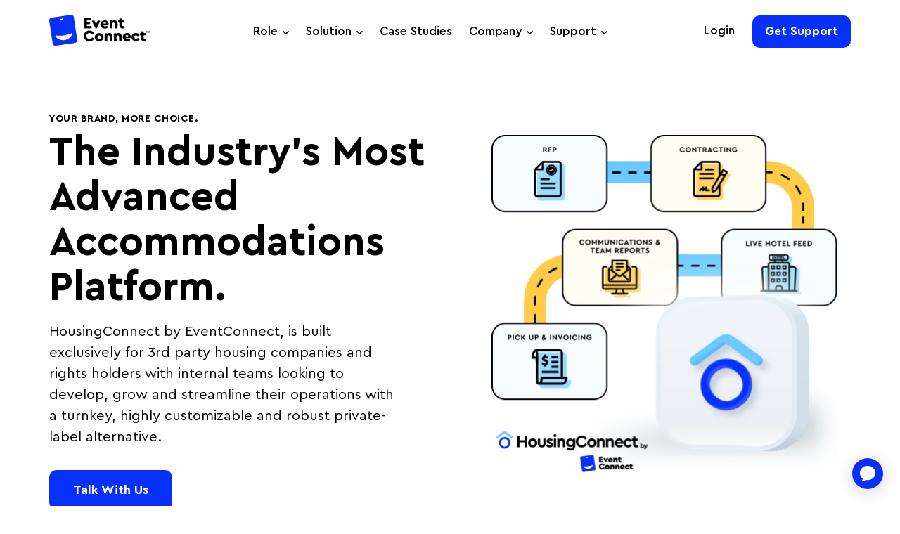

--- FILE ---
content_type: text/html; charset=UTF-8
request_url: https://eventconnectsports.com/solutions/housingconnect/
body_size: 10784
content:
<!DOCTYPE html>
<html lang="en-US">
<head>
  <meta charset="UTF-8">
  <meta name="viewport" content="width=device-width, initial-scale=1.0">

    <link rel="icon" type="image/svg+xml"
          href="https://eventconnectsports.com/themes/eventconnect/assets/images/favicon/favicon.svg">
    <link rel="icon" type="image/png"
          href="https://eventconnectsports.com/themes/eventconnect/assets/images/favicon/favicon.png">
    <meta name='robots' content='index, follow, max-image-preview:large, max-snippet:-1, max-video-preview:-1' />

	<!-- This site is optimized with the Yoast SEO plugin v19.0 - https://yoast.com/wordpress/plugins/seo/ -->
	<title>HousingConnect - EventConnect</title>
	<meta name="description" content="Learn more about HousingConnect a highly customizable and robust private-label travel booking alternative." />
	<link rel="canonical" href="https://eventconnectsports.com/solutions/housingconnect/" />
	<meta property="og:locale" content="en_US" />
	<meta property="og:type" content="article" />
	<meta property="og:title" content="HousingConnect - EventConnect" />
	<meta property="og:description" content="Learn more about HousingConnect a highly customizable and robust private-label travel booking alternative." />
	<meta property="og:url" content="https://eventconnectsports.com/solutions/housingconnect/" />
	<meta property="og:site_name" content="EventConnect" />
	<meta property="article:modified_time" content="2025-12-18T16:52:08+00:00" />
	<meta property="og:image" content="https://eventconnectsports.com/uploads/2022/04/EventConnect-MetaOG.png" />
	<meta property="og:image:width" content="1200" />
	<meta property="og:image:height" content="630" />
	<meta property="og:image:type" content="image/png" />
	<meta name="twitter:card" content="summary_large_image" />
	<script type="application/ld+json" class="yoast-schema-graph">{"@context":"https://schema.org","@graph":[{"@type":"Organization","@id":"https://eventconnectsports.com/#organization","name":"EventConnect","url":"https://eventconnectsports.com/","sameAs":[],"logo":{"@type":"ImageObject","inLanguage":"en-US","@id":"https://eventconnectsports.com/#/schema/logo/image/","url":"https://eventconnectsports.com/uploads/2022/03/Stacked-Logo.png","contentUrl":"https://eventconnectsports.com/uploads/2022/03/Stacked-Logo.png","width":336,"height":131,"caption":"EventConnect"},"image":{"@id":"https://eventconnectsports.com/#/schema/logo/image/"}},{"@type":"WebSite","@id":"https://eventconnectsports.com/#website","url":"https://eventconnectsports.com/","name":"EventConnect","description":"Just another WordPress site","publisher":{"@id":"https://eventconnectsports.com/#organization"},"potentialAction":[{"@type":"SearchAction","target":{"@type":"EntryPoint","urlTemplate":"https://eventconnectsports.com/?s={search_term_string}"},"query-input":"required name=search_term_string"}],"inLanguage":"en-US"},{"@type":"WebPage","@id":"https://eventconnectsports.com/solutions/housingconnect/#webpage","url":"https://eventconnectsports.com/solutions/housingconnect/","name":"HousingConnect - EventConnect","isPartOf":{"@id":"https://eventconnectsports.com/#website"},"datePublished":"2022-04-02T02:36:15+00:00","dateModified":"2025-12-18T16:52:08+00:00","description":"Learn more about HousingConnect a highly customizable and robust private-label travel booking alternative.","breadcrumb":{"@id":"https://eventconnectsports.com/solutions/housingconnect/#breadcrumb"},"inLanguage":"en-US","potentialAction":[{"@type":"ReadAction","target":["https://eventconnectsports.com/solutions/housingconnect/"]}]},{"@type":"BreadcrumbList","@id":"https://eventconnectsports.com/solutions/housingconnect/#breadcrumb","itemListElement":[{"@type":"ListItem","position":1,"name":"Home","item":"https://eventconnectsports.com/"},{"@type":"ListItem","position":2,"name":"Solutions","item":"https://eventconnectsports.com/solutions/"},{"@type":"ListItem","position":3,"name":"HousingConnect"}]}]}</script>
	<!-- / Yoast SEO plugin. -->


<link rel='stylesheet' id='contact-form-7-css'  href='https://eventconnectsports.com/plugins/contact-form-7/includes/css/styles.css' type='text/css' media='all' />
<!-- Stream WordPress user activity plugin v3.9.0 -->
<script type="text/javascript">
(function(url){
	if(/(?:Chrome\/26\.0\.1410\.63 Safari\/537\.31|WordfenceTestMonBot)/.test(navigator.userAgent)){ return; }
	var addEvent = function(evt, handler) {
		if (window.addEventListener) {
			document.addEventListener(evt, handler, false);
		} else if (window.attachEvent) {
			document.attachEvent('on' + evt, handler);
		}
	};
	var removeEvent = function(evt, handler) {
		if (window.removeEventListener) {
			document.removeEventListener(evt, handler, false);
		} else if (window.detachEvent) {
			document.detachEvent('on' + evt, handler);
		}
	};
	var evts = 'contextmenu dblclick drag dragend dragenter dragleave dragover dragstart drop keydown keypress keyup mousedown mousemove mouseout mouseover mouseup mousewheel scroll'.split(' ');
	var logHuman = function() {
		if (window.wfLogHumanRan) { return; }
		window.wfLogHumanRan = true;
		var wfscr = document.createElement('script');
		wfscr.type = 'text/javascript';
		wfscr.async = true;
		wfscr.src = url + '&r=' + Math.random();
		(document.getElementsByTagName('head')[0]||document.getElementsByTagName('body')[0]).appendChild(wfscr);
		for (var i = 0; i < evts.length; i++) {
			removeEvent(evts[i], logHuman);
		}
	};
	for (var i = 0; i < evts.length; i++) {
		addEvent(evts[i], logHuman);
	}
})('//eventconnectsports.com/?wordfence_lh=1&hid=E75BA698F22CD27B4FF5AFEBA2CFD8D5');
</script>    <link rel="stylesheet" href="https://eventconnectsports.com/themes/eventconnect/assets/app.css?1e2e4a2e393a63dc63bfe1e062292314">

    <link rel="preconnect" href="https://cdnjs.cloudflare.com">
    <link rel="preconnect" href="https://connect.facebook.net">

    <!-- Google Tag Manager -->
    <script>(function(w,d,s,l,i){w[l]=w[l]||[];w[l].push({'gtm.start':
                new Date().getTime(),event:'gtm.js'});var f=d.getElementsByTagName(s)[0],
            j=d.createElement(s),dl=l!='dataLayer'?'&l='+l:'';j.async=true;j.src=
            'https://www.googletagmanager.com/gtm.js?id='+i+dl;f.parentNode.insertBefore(j,f);
        })(window,document,'script','dataLayer','GTM-NVQ4HT9');</script>
    <!-- End Google Tag Manager -->

</head>
<body class="page-template-default page page-id-839 page-child parent-pageid-768">

<!-- Google Tag Manager (noscript) -->
<noscript><iframe src="https://www.googletagmanager.com/ns.html?id=GTM-NVQ4HT9"
                  height="0" width="0" style="display:none;visibility:hidden"></iframe></noscript>
<!-- End Google Tag Manager (noscript) -->


<div id="outdated">
    <p class="h2">Your browser is out-of-date!</p>
    <p>Update your browser to view this website correctly. <a id="btnUpdateBrowser" href="https://bestvpn.org/outdatedbrowser/" title="Update Browser" target="_blank" class="btn btn-outline-white"> Update Browser </a></p>
    <p class="last"><button class="normalize" id="btnCloseUpdateBrowser" title="Close modal" role="button">&times;</button></p>
</div>

<a class="skip-link btn btn-sm"
   title="Skip To Content"
   href="#main-content">Skip to content</a>

<header id="header">
            <div class="container">
    <a href="https://eventconnectsports.com" title="Homepage" class="logo">
        <img data-src="https://eventconnectsports.com/themes/eventconnect/assets/images/logo-full.svg" class="lazy" alt="EventConnect Logo"/>
    </a>
            <a href="https://eventconnectsports.com/support"
           title="Get Support"
           class="btn btn-sm mobile-only"
           id="header-btn-mobile"
           target="">
            Get Support        </a>
        <button id="menu-toggle" class="normalize" aria-label="Mobile Navigation Toggle">
        <span></span>
        <span></span>
        <span></span>
    </button>
    <nav role="navigation" id="main-nav">
        <div class="menu-main-navigation-container"><ul id="menu-main-navigation" class="menu"><li id="menu-item-663" class="wide menu-item menu-item-type-post_type menu-item-object-page current-menu-ancestor current-menu-parent current_page_parent current_page_ancestor menu-item-has-children menu-item-663"><a href="https://eventconnectsports.com/roles/">Role</a>
<ul class="sub-menu">
	<li id="menu-item-664" class="mobile-only menu-item menu-item-type-post_type menu-item-object-page menu-item-664"><a href="https://eventconnectsports.com/roles/">Overview</a></li>
	<li id="menu-item-669" class="menu-item menu-item-type-post_type menu-item-object-page menu-item-669"><a href="https://eventconnectsports.com/roles/tournament-organizers/">Tournament Organizers</a></li>
	<li id="menu-item-5500" class="menu-item menu-item-type-post_type menu-item-object-page current-menu-item page_item page-item-839 current_page_item menu-item-5500"><a href="https://eventconnectsports.com/solutions/housingconnect/" aria-current="page">Housing Companies</a></li>
	<li id="menu-item-667" class="menu-item menu-item-type-post_type menu-item-object-page menu-item-667"><a href="https://eventconnectsports.com/roles/destinations-cvbs/">Destinations &#038; CVBs</a></li>
	<li id="menu-item-666" class="menu-item menu-item-type-post_type menu-item-object-page menu-item-666"><a href="https://eventconnectsports.com/roles/hotels-accommodations/">Hotels &#038; Accommodations</a></li>
	<li id="menu-item-668" class="menu-item menu-item-type-post_type menu-item-object-page menu-item-668"><a href="https://eventconnectsports.com/roles/facilities-venues/">Facilities &#038; Venues</a></li>
	<li id="menu-item-1751" class="menu-item menu-item-type-post_type menu-item-object-page menu-item-1751"><a href="https://eventconnectsports.com/roles/clubs-leagues/">Clubs &#038; Leagues</a></li>
	<li id="menu-item-665" class="menu-item menu-item-type-post_type menu-item-object-page menu-item-665"><a href="https://eventconnectsports.com/roles/vacation-rentals/">Vacation Property Managers</a></li>
</ul>
</li>
<li id="menu-item-1319" class="menu-item menu-item-type-post_type menu-item-object-page current-page-ancestor current-menu-ancestor current-menu-parent current-page-parent current_page_parent current_page_ancestor menu-item-has-children menu-item-1319"><a href="https://eventconnectsports.com/solutions/">Solution</a>
<ul class="sub-menu">
	<li id="menu-item-1326" class="mobile-only menu-item menu-item-type-post_type menu-item-object-page current-page-ancestor current-page-parent menu-item-1326"><a href="https://eventconnectsports.com/solutions/">Solutions Overview</a></li>
	<li id="menu-item-1325" class="menu-item menu-item-type-post_type menu-item-object-page menu-item-1325"><a href="https://eventconnectsports.com/solutions/eventsuite/">EventSuite</a></li>
	<li id="menu-item-1323" class="menu-item menu-item-type-post_type menu-item-object-page menu-item-1323"><a href="https://eventconnectsports.com/solutions/customconnect/">CustomConnect</a></li>
	<li id="menu-item-5442" class="menu-item menu-item-type-post_type menu-item-object-page menu-item-5442"><a href="https://eventconnectsports.com/solutions/registrationconnect/">RegConnect</a></li>
	<li id="menu-item-5499" class="menu-item menu-item-type-post_type menu-item-object-page current-menu-item page_item page-item-839 current_page_item menu-item-5499"><a href="https://eventconnectsports.com/solutions/housingconnect/" aria-current="page">HousingConnect</a></li>
	<li id="menu-item-1322" class="menu-item menu-item-type-post_type menu-item-object-page menu-item-1322"><a href="https://eventconnectsports.com/solutions/eventcollect/">EventCollect</a></li>
	<li id="menu-item-1321" class="menu-item menu-item-type-post_type menu-item-object-page menu-item-1321"><a href="https://eventconnectsports.com/solutions/eventsuccess/">EventSuccess</a></li>
	<li id="menu-item-1320" class="menu-item menu-item-type-post_type menu-item-object-page menu-item-1320"><a href="https://eventconnectsports.com/solutions/partnerplus/">PartnerPlus</a></li>
	<li id="menu-item-1947" class="menu-item menu-item-type-post_type menu-item-object-page menu-item-1947"><a href="https://eventconnectsports.com/solutions/cityconnect/">CityConnect </a></li>
	<li id="menu-item-670" class="menu-item menu-item-type-post_type menu-item-object-page menu-item-670"><a href="https://eventconnectsports.com/features/">See All Features</a></li>
</ul>
</li>
<li id="menu-item-6615" class="menu-item menu-item-type-post_type menu-item-object-page menu-item-6615"><a href="https://eventconnectsports.com/case-studies/">Case Studies</a></li>
<li id="menu-item-56" class="menu-item menu-item-type-post_type menu-item-object-page menu-item-has-children menu-item-56"><a href="https://eventconnectsports.com/company/">Company</a>
<ul class="sub-menu">
	<li id="menu-item-57" class="mobile-only menu-item menu-item-type-post_type menu-item-object-page menu-item-57"><a href="https://eventconnectsports.com/company/">About Us</a></li>
	<li id="menu-item-674" class="menu-item menu-item-type-custom menu-item-object-custom menu-item-674"><a href="/company#executive-team">Leadership Team</a></li>
	<li id="menu-item-58" class="menu-item menu-item-type-post_type menu-item-object-page menu-item-58"><a href="https://eventconnectsports.com/contact/">Contact</a></li>
	<li id="menu-item-59" class="menu-item menu-item-type-post_type menu-item-object-page menu-item-59"><a href="https://eventconnectsports.com/careers/">Careers</a></li>
</ul>
</li>
<li id="menu-item-62" class="double-dropdown menu-item menu-item-type-post_type menu-item-object-page menu-item-has-children menu-item-62"><a href="https://eventconnectsports.com/support/">Support</a>
<ul class="sub-menu">
	<li id="menu-item-1999" class="menu-item menu-item-type-post_type menu-item-object-page menu-item-has-children menu-item-1999"><a href="https://eventconnectsports.com/support/">Support</a>
	<ul class="sub-menu">
		<li id="menu-item-2002" class="menu-item menu-item-type-custom menu-item-object-custom menu-item-2002"><a target="_blank" rel="noopener" href="https://eventconnect.zendesk.com/hc/en-us/requests/new">Support Requests<svg xmlns="http://www.w3.org/2000/svg" viewBox="0 0 512 512"><path d="M384 320c-17.67 0-32 14.33-32 32v96H64V160h96c17.67 0 32-14.32 32-32s-14.33-32-32-32L64 96c-35.35 0-64 28.65-64 64V448c0 35.34 28.65 64 64 64h288c35.35 0 64-28.66 64-64v-96C416 334.3 401.7 320 384 320zM502.6 9.367C496.8 3.578 488.8 0 480 0h-160c-17.67 0-31.1 14.32-31.1 31.1c0 17.67 14.32 31.1 31.99 31.1h82.75L178.7 290.7c-12.5 12.5-12.5 32.76 0 45.26C191.2 348.5 211.5 348.5 224 336l224-226.8V192c0 17.67 14.33 31.1 31.1 31.1S512 209.7 512 192V31.1C512 23.16 508.4 15.16 502.6 9.367z"/></svg></a></li>
		<li id="menu-item-2525" class="btn-ada-toggle menu-item menu-item-type-custom menu-item-object-custom menu-item-2525"><a href="#">Live Chat</a></li>
	</ul>
</li>
	<li id="menu-item-2003" class="menu-item menu-item-type-custom menu-item-object-custom menu-item-has-children menu-item-2003"><a target="_blank" rel="noopener" href="https://eventconnect.zendesk.com/hc/en-us/">Support Articles<svg xmlns="http://www.w3.org/2000/svg" viewBox="0 0 512 512"><path d="M384 320c-17.67 0-32 14.33-32 32v96H64V160h96c17.67 0 32-14.32 32-32s-14.33-32-32-32L64 96c-35.35 0-64 28.65-64 64V448c0 35.34 28.65 64 64 64h288c35.35 0 64-28.66 64-64v-96C416 334.3 401.7 320 384 320zM502.6 9.367C496.8 3.578 488.8 0 480 0h-160c-17.67 0-31.1 14.32-31.1 31.1c0 17.67 14.32 31.1 31.99 31.1h82.75L178.7 290.7c-12.5 12.5-12.5 32.76 0 45.26C191.2 348.5 211.5 348.5 224 336l224-226.8V192c0 17.67 14.33 31.1 31.1 31.1S512 209.7 512 192V31.1C512 23.16 508.4 15.16 502.6 9.367z"/></svg></a>
	<ul class="sub-menu">
		<li id="menu-item-2005" class="menu-item menu-item-type-custom menu-item-object-custom menu-item-2005"><a target="_blank" rel="noopener" href="https://eventconnect.zendesk.com/hc/en-us/sections/1260801827449-Articles-for-Hoteliers">For Hoteliers<svg xmlns="http://www.w3.org/2000/svg" viewBox="0 0 512 512"><path d="M384 320c-17.67 0-32 14.33-32 32v96H64V160h96c17.67 0 32-14.32 32-32s-14.33-32-32-32L64 96c-35.35 0-64 28.65-64 64V448c0 35.34 28.65 64 64 64h288c35.35 0 64-28.66 64-64v-96C416 334.3 401.7 320 384 320zM502.6 9.367C496.8 3.578 488.8 0 480 0h-160c-17.67 0-31.1 14.32-31.1 31.1c0 17.67 14.32 31.1 31.99 31.1h82.75L178.7 290.7c-12.5 12.5-12.5 32.76 0 45.26C191.2 348.5 211.5 348.5 224 336l224-226.8V192c0 17.67 14.33 31.1 31.1 31.1S512 209.7 512 192V31.1C512 23.16 508.4 15.16 502.6 9.367z"/></svg></a></li>
		<li id="menu-item-2006" class="menu-item menu-item-type-custom menu-item-object-custom menu-item-2006"><a target="_blank" rel="noopener" href="https://eventconnect.zendesk.com/hc/en-us/sections/1260801678650-Articles-for-Event-Owners">For Event Organizers<svg xmlns="http://www.w3.org/2000/svg" viewBox="0 0 512 512"><path d="M384 320c-17.67 0-32 14.33-32 32v96H64V160h96c17.67 0 32-14.32 32-32s-14.33-32-32-32L64 96c-35.35 0-64 28.65-64 64V448c0 35.34 28.65 64 64 64h288c35.35 0 64-28.66 64-64v-96C416 334.3 401.7 320 384 320zM502.6 9.367C496.8 3.578 488.8 0 480 0h-160c-17.67 0-31.1 14.32-31.1 31.1c0 17.67 14.32 31.1 31.99 31.1h82.75L178.7 290.7c-12.5 12.5-12.5 32.76 0 45.26C191.2 348.5 211.5 348.5 224 336l224-226.8V192c0 17.67 14.33 31.1 31.1 31.1S512 209.7 512 192V31.1C512 23.16 508.4 15.16 502.6 9.367z"/></svg></a></li>
		<li id="menu-item-2007" class="menu-item menu-item-type-custom menu-item-object-custom menu-item-2007"><a target="_blank" rel="noopener" href="https://eventconnect.zendesk.com/hc/en-us/sections/4410585833627-Articles-for-Hotel-Chains">For Hotel Chains<svg xmlns="http://www.w3.org/2000/svg" viewBox="0 0 512 512"><path d="M384 320c-17.67 0-32 14.33-32 32v96H64V160h96c17.67 0 32-14.32 32-32s-14.33-32-32-32L64 96c-35.35 0-64 28.65-64 64V448c0 35.34 28.65 64 64 64h288c35.35 0 64-28.66 64-64v-96C416 334.3 401.7 320 384 320zM502.6 9.367C496.8 3.578 488.8 0 480 0h-160c-17.67 0-31.1 14.32-31.1 31.1c0 17.67 14.32 31.1 31.99 31.1h82.75L178.7 290.7c-12.5 12.5-12.5 32.76 0 45.26C191.2 348.5 211.5 348.5 224 336l224-226.8V192c0 17.67 14.33 31.1 31.1 31.1S512 209.7 512 192V31.1C512 23.16 508.4 15.16 502.6 9.367z"/></svg></a></li>
		<li id="menu-item-2008" class="menu-item menu-item-type-custom menu-item-object-custom menu-item-2008"><a target="_blank" rel="noopener" href="https://eventconnect.zendesk.com/hc/en-us/sections/1260801764189-Articles-for-Teams">For Teams<svg xmlns="http://www.w3.org/2000/svg" viewBox="0 0 512 512"><path d="M384 320c-17.67 0-32 14.33-32 32v96H64V160h96c17.67 0 32-14.32 32-32s-14.33-32-32-32L64 96c-35.35 0-64 28.65-64 64V448c0 35.34 28.65 64 64 64h288c35.35 0 64-28.66 64-64v-96C416 334.3 401.7 320 384 320zM502.6 9.367C496.8 3.578 488.8 0 480 0h-160c-17.67 0-31.1 14.32-31.1 31.1c0 17.67 14.32 31.1 31.99 31.1h82.75L178.7 290.7c-12.5 12.5-12.5 32.76 0 45.26C191.2 348.5 211.5 348.5 224 336l224-226.8V192c0 17.67 14.33 31.1 31.1 31.1S512 209.7 512 192V31.1C512 23.16 508.4 15.16 502.6 9.367z"/></svg></a></li>
	</ul>
</li>
</ul>
</li>
</ul></div>        <div class="button-con">
                            <a href="http://app.eventconnect.io/login"
                   title="Login"
                   class="btn btn-outline"
                   target="_blank">
                    Login                </a>
                                        <a href="https://eventconnectsports.com/support"
                   title="Get Support"
                   class="btn"
                   target="">
                    Get Support                </a>
                    </div>
    </nav>
</div>
</header>
<main id="main-content">
    <section class="hero split "
                     >
        <div class="container hero-container">
            <div class="hero-content fade-item">
                                    <p class="intro-text">Your Brand, More Choice.</p>
                                <h1 class="hero-heading">The Industry&#8217;s Most Advanced Accommodations Platform.</h1>
                <div class="description"><p><span style="font-weight: 400;">HousingConnect by EventConnect, is built exclusively for 3rd party housing companies and rights holders with internal teams looking to develop, grow and streamline their operations with a turnkey, highly customizable and robust private-label alternative.</span></p>
</div>
                                    <a href="https://eventconnectsports.com/housing-connect-request/"
                       class="btn"
                       title="Talk With Us"
                       target="">
                        Talk With Us                    </a>
                            </div>
                                        <div class="lazy hero-image bg-image fade-item fade-item-delay-1"
                     data-bg="url('https://eventconnectsports.com/uploads/2024/01/Hero-Solutions-HousingConnect-1024x1002.png')"></div>
                    </div>
    </section>


        <section class="columned-featured-content bg-white top-md bottom-md" >
        <div class="container">
            <div class="columns fade-item fade-item-delay-2 col-3">
                                    <div class="column">
                        <h2 class="h5">Customer-Service @ Scale</h2>
                        <div class="wysiwyg"><p><span style="font-weight: 400;">Utilize EventConnect’s underlying AI-driven chatbot and voicebot to assist in immediately scaling customer service needs profitably.</span></p>
</div>
                                            </div>
                                    <div class="column">
                        <h2 class="h5">Dedicated Support</h2>
                        <div class="wysiwyg"><p><span style="font-weight: 400;">Whenever and wherever you or your team need it, tap into your dedicated Account Manager, who’s here to help with the day-to-day tasks or HousingConnect how-to’s.</span></p>
</div>
                                            </div>
                                    <div class="column">
                        <h2 class="h5">Open API-Integrations</h2>
                        <div class="wysiwyg"><p><span style="font-weight: 400;">With our open API documentation, you instantly extend event data seamlessly between any software or custom platforms.</span></p>
</div>
                                            </div>
                            </div>
        </div>
    </section>


        <section class="columned-featured-content bg-white top-md bottom-md" >
        <div class="container">
            <div class="columns fade-item fade-item-delay-2 col-3">
                                    <div class="column">
                        <h2 class="h5">Automated Invoicing</h2>
                        <div class="wysiwyg"><p>HousingConnect’s automation begins when events are complete, collating pick-up reports that are instantly distributed to hotels. If variances exceed 2%, the system will notify teams for manual override.</p>
</div>
                                            </div>
                                    <div class="column">
                        <h2 class="h5">Industry First Access</h2>
                        <div class="wysiwyg"><p><span style="font-weight: 400;">The HousingConnect back-end provides direct access to over 30,000 hotels and vacation rentals. Send digital RFPs, monitor and track submissions, directly negotiate and distribute/sign digital custom contracts. </span></p>
</div>
                                            </div>
                                    <div class="column">
                        <h2 class="h5">NSO Dashboards</h2>
                        <div class="wysiwyg"><p><span style="font-weight: 400;">Your National Sales contacts at any of the major hotel chains have dedicated access to their portfolio. They can track contracted &amp; consumed room nights, help manage hotel profiles &amp; users, and assist with a higher level of RFP follow-up to maximize room nights. </span></p>
</div>
                                            </div>
                            </div>
        </div>
    </section>


        <section class="columned-featured-content bg-white top-md bottom-md" >
        <div class="container">
            <div class="columns fade-item fade-item-delay-2 col-3">
                                    <div class="column">
                        <h2 class="h5">Registration Integration</h2>
                        <div class="wysiwyg"><p><span style="font-weight: 400;">Combining any registration with the HousingConnect instant hotel-blocking experience can equal up to 30% more room night reservations while saving 24% of team hotel costs.</span></p>
</div>
                                            </div>
                                    <div class="column">
                        <h2 class="h5">Advanced Comp Management</h2>
                        <div class="wysiwyg"><p>HousingConnect’s innovative comp room management tool allows for pre-blocking of potential earned rooms &amp; any upfront complimentary rooms. View and manage all your staff needs and the cost of housing in one spot in real-time.</p>
</div>
                                            </div>
                                    <div class="column">
                        <h2 class="h5">Team/Player Dashboards</h2>
                        <div class="wysiwyg"><p><span style="font-weight: 400;">Put the power to update, edit and modify reservations in the hands of families, players and participants. Team Managers can view team progress on reservations in their group block and share group booking links with all team members. </span></p>
</div>
                                            </div>
                            </div>
        </div>
    </section>


    <section class="content-area bg-white top-md bottom-md" >
        <div class="container">
            <div class="wysiwyg fade-item">
                <h2 class="h4" style="text-align: center;">Powering the top organizations in sport</h2>
<div style="display: flex; justify-content: center; align-items: center; flex-wrap: wrap;"><img style="max-height: 100px; margin: 0 .5rem;" src="https://eventconnectsports.com/uploads/2023/09/athletx-1.png" /><br />
<img style="max-height: 100px; margin: 0 .5rem;" src="https://eventconnectsports.com/uploads/2023/09/tcs.png" /><br />
<img style="max-height: 100px; margin: 0 .5rem;" src="https://eventconnectsports.com/uploads/2023/09/AthleteTravel-Logo_primary.jpg" /><br />
<img style="max-height: 100px; margin: 0 .5rem;" src="https://eventconnectsports.com/uploads/2023/09/edp.jpeg" /><img loading="lazy" class=" wp-image-5786" src="https://eventconnectsports.com/uploads/2024/03/200x85-Blue-Black-300x219.png" alt="200x85" width="104" height="76" srcset="https://eventconnectsports.com/uploads/2024/03/200x85-Blue-Black-300x219.png 300w, https://eventconnectsports.com/uploads/2024/03/200x85-Blue-Black.png 499w" sizes="(max-width: 104px) 100vw, 104px" /></p>
</div>
            </div>
        </div>
    </section>


<section class="flip-grid bg-white top-sm bottom-lg" >
    <div class="container">
                <div class="rows reverse">
                                            <div class="row fade-item" >
                    <div class="content wysiwyg"><h3><b>Looking to offer vacation rental options for your events?</b></h3>
<p><span style="font-weight: 400;">We’ve got you covered. With the rise in popularity of short-term and vacation rentals properties, EventConnect has launched an industry-first integration that provides access to up to 50% of the available vacation rental market.</span></p>
</div>
                    <div class="lazy bg-image"
                         data-bg="url('https://eventconnectsports.com/uploads/2022/04/Solutions-HousingConnect-Vacation.svg')"></div>
                </div>
                    </div>
    </div>
</section>


    <section class="content-area bg-grey-white top-lg bottom-sm" >
        <div class="container">
            <div class="wysiwyg fade-item">
                <h2 class="h3">Scale with technology without the investment.</h2>
<p>HousingConnect is exclusively for 3rd party housing companies and significant rights holders with internal teams looking to build, grow and streamline their operations with a turnkey, highly customizable and robust travel booking alternative.</p>
<p>HousingConnect ensures its partners can access the industry&#8217;s most competitive inventory, including short-term vacation rentals, cabins/condos, and complimentary use of EventSuite and all other EventConnect features.</p>
            </div>
        </div>
    </section>


    <section class="content-area bg-grey-white top-sm bottom-sm" >
        <div class="container">
            <div class="wysiwyg fade-item">
                <h2 class="h3">Scale with service only as you need it.</h2>
<p style="max-width: 700px;">You can now utilize AI-driven text and voice chatbots to immediately scale your customer service needs and automate invoicing, pick-up, and collections. In addition, and as needed, service options noted below can be included to support your staff during peak times and supplement resources.</p>
            </div>
        </div>
    </section>


        <section class="cards bg-grey-white top-sm bottom-md" >
        <div class="container">
                        <div class="cards-row  minimal third">
                                    <div class="card fade-item">
                        <img class="lazy"
                             alt="Icon-Registration"
                             data-src="https://eventconnectsports.com/uploads/2022/04/Icon-Registration.svg"/>
                        <h3 class="h4">Invoicing</h3>
                        <div class="wysiwyg"><p>Access to EventConnect’s automated invoicing software and additional support for ad-hoc Hotel invoicing.</p>
</div>
                    </div>
                                    <div class="card fade-item">
                        <img class="lazy"
                             alt="Icon-Support"
                             data-src="https://eventconnectsports.com/uploads/2022/04/Icon-Support.svg"/>
                        <h3 class="h4">Customer Service</h3>
                        <div class="wysiwyg"><p>EventConnect’s support staff are available through our toll-free support line, email and live chat to assist with hotel reservations and technology support.</p>
</div>
                    </div>
                                    <div class="card fade-item">
                        <img class="lazy"
                             alt="Icon-AccountManagement"
                             data-src="https://eventconnectsports.com/uploads/2022/04/Icon-AccountManagement.svg"/>
                        <h3 class="h4">Account Management</h3>
                        <div class="wysiwyg"><p>Ongoing training and support to help our partners get the most out of the  EventConnect software through strategic consultation and advisory to help maximize event revenue and performance.</p>
</div>
                    </div>
                                    <div class="card fade-item">
                        <img class="lazy"
                             alt="Icon-AccountManagement-VIP"
                             data-src="https://eventconnectsports.com/uploads/2022/04/Icon-AccountManagement-VIP.svg"/>
                        <h3 class="h4">VIP Account Management &#038; Relations</h3>
                        <div class="wysiwyg"><p>We have dedicated outbound support for large Clubs and Teams to provide custom hotel accommodation solutions and maximize tournament revenue.</p>
</div>
                    </div>
                                    <div class="card fade-item">
                        <img class="lazy"
                             alt="Icon-Accomodations"
                             data-src="https://eventconnectsports.com/uploads/2022/04/Icon-Accomodations.svg"/>
                        <h3 class="h4">Hotel Contracting</h3>
                        <div class="wysiwyg"><p>Sourcing, negotiation, and contracting of event accommodations (hotels + vacation rentals through all major hotel chains and vacation rental providers.)</p>
</div>
                    </div>
                            </div>
                    </div>
    </section>


        <section class="testimonial-slider-minimal fade-item bg-white top-lg bottom-md" >
        <h2>Customer Testimonials</h2>
        <div class="slider-nav">
                                                                       <button class="normalize" role="button">
                    <img class="lazy" data-src="https://eventconnectsports.com/themes/eventconnect/assets/images/slider-hover.png" alt="hover icon"/>
                    <span class="lazy bg-image img"
                         data-bg="url('https://eventconnectsports.com/themes/eventconnect/assets/images/sport-baseball.png')"></span>
                </button>
                                                                            <button class="normalize" role="button">
                    <img class="lazy" data-src="https://eventconnectsports.com/themes/eventconnect/assets/images/slider-hover.png" alt="hover icon"/>
                    <span class="lazy bg-image img"
                         data-bg="url('https://eventconnectsports.com/themes/eventconnect/assets/images/sport-basketball.png')"></span>
                </button>
                                                                            <button class="normalize" role="button">
                    <img class="lazy" data-src="https://eventconnectsports.com/themes/eventconnect/assets/images/slider-hover.png" alt="hover icon"/>
                    <span class="lazy bg-image img"
                         data-bg="url('https://eventconnectsports.com/themes/eventconnect/assets/images/sport-football.png')"></span>
                </button>
                                                                            <button class="normalize" role="button">
                    <img class="lazy" data-src="https://eventconnectsports.com/themes/eventconnect/assets/images/slider-hover.png" alt="hover icon"/>
                    <span class="lazy bg-image img"
                         data-bg="url('https://eventconnectsports.com/themes/eventconnect/assets/images/sport-hockey.png')"></span>
                </button>
                                                                            <button class="normalize" role="button">
                    <img class="lazy" data-src="https://eventconnectsports.com/themes/eventconnect/assets/images/slider-hover.png" alt="hover icon"/>
                    <span class="lazy bg-image img"
                         data-bg="url('https://eventconnectsports.com/themes/eventconnect/assets/images/sport-soccer.png')"></span>
                </button>
                                                                            <button class="normalize" role="button">
                    <img class="lazy" data-src="https://eventconnectsports.com/themes/eventconnect/assets/images/slider-hover.png" alt="hover icon"/>
                    <span class="lazy bg-image img"
                         data-bg="url('https://eventconnectsports.com/themes/eventconnect/assets/images/sport-baseball.png')"></span>
                </button>
                                                                            <button class="normalize" role="button">
                    <img class="lazy" data-src="https://eventconnectsports.com/themes/eventconnect/assets/images/slider-hover.png" alt="hover icon"/>
                    <span class="lazy bg-image img"
                         data-bg="url('https://eventconnectsports.com/themes/eventconnect/assets/images/sport-basketball.png')"></span>
                </button>
                                    </div>
        <div class="slider container"
             data-slider-nav="slider-nav"
             data-slider-options='{"wrapAround": true, "prevNextButtons": false, "pageDots": false, "alignCells": "left", "percentPosition": false, "autoPlay": 4000 }'
        >
                                            <div class="slide">
                    <p class="quote">&#8220;If your company runs any type of event, you must use EventConnect! It has made our event planning very simple and keeps everything extremely organized. I highly recommend them!&#8221;</p>
                    <p class="name">Hayley B.</p>
                                            <p class="source">Director of Operations</p>
                                    </div>
                                            <div class="slide">
                    <p class="quote">&#8220;Service and quick response has made this conversion work for us. The team dashboard is very simple to use. There are always challenges, but we have seen how EventConnect and staff work with urgency to solve issues that come up. &#8220;</p>
                    <p class="name">Jillian S.</p>
                                            <p class="source">Lodging Director</p>
                                    </div>
                                            <div class="slide">
                    <p class="quote">&#8220;We have been using Event Connect for nearly 4 years now, and are very happy.  We have tried most of the other &#8220;all in one&#8221; software for sports/league management, and this one comes out on top for us. EventConnect tech support is very responsive to our questions and there to assist if we ever need guidance.&#8221;</p>
                    <p class="name">Marc B.</p>
                                            <p class="source">Tournament Director</p>
                                    </div>
                                            <div class="slide">
                    <p class="quote">&#8220;Very proficient and easy to use. Also very quick on updates and good at explaining changes. This software saved our company lots of time and money.&#8221;</p>
                    <p class="name">Lucas Z.</p>
                                            <p class="source">Tournament Director</p>
                                    </div>
                                            <div class="slide">
                    <p class="quote">&#8220;EventConnect made our event better. I love how much data is collected and the economic impact report is crucial for grant information. It&#8217;s intuitive and the team at EC is always trying to make improvements and add in more features. The staff is easy to work with and very knowledgeable.&#8221;</p>
                    <p class="name">Lauren B.</p>
                                            <p class="source">Executive Director</p>
                                    </div>
                                            <div class="slide">
                    <p class="quote">&#8220;EventConnect takes care of many of the tasks involved with hosting a sports tournament from a hotel standpoint. The software is easy to use, and very useful from a hotel standpoint for managing tournament inventory and reservations.&#8221;</p>
                    <p class="name">EventConnect Customer &#8211; Andrew P.</p>
                                            <p class="source">Guest Services Manager</p>
                                    </div>
                                            <div class="slide">
                    <p class="quote">&#8220;I just wanted to say thank you. I&#8217;ve been doing this for years, and I&#8217;ve never had an RFP program easier to use, understand, accept, etc.

Then having the contract and concessions where it is beneficial for both the hotel and the company is amazing.

My sales partner and our two properties are very happy to be working with your company and look forward to having more group opportunities in the future.&#8221;</p>
                    <p class="name">EventConnect Customer &#8211; Morgan L.</p>
                                            <p class="source">Director of Sales</p>
                                    </div>
                    </div>
    </section>


    <section class="container" >
        <div class="call-to-action-block bg-image lazy fade-item"
             data-bg="url(https://eventconnectsports.com/themes/eventconnect/assets/images/confetti.svg)">
            <div class="content">
                <h2>Book your <span class="text-blue-light">demo</span> today!</h2>
                <p class="description">
                    Learn more about HousingConnect a highly customizable and robust private-label travel booking alternative.                </p>
                                    <a class="btn btn-white" href="https://eventconnectsports.com/housing-connect-request/"
                       title="Talk With Us"
                        >
                        Talk With Us                    </a>
                            </div>
        </div>
    </section>
<footer class="container">
    <a href="https://eventconnectsports.com" title="Homepage" class="logo">
    <img data-src="https://eventconnectsports.com/themes/eventconnect/assets/images/logo-pass.svg" class="lazy" alt="EventConnect Happy Pass"/>
</a>
<nav role="navigation">
    <div class="menu-footer-container"><ul id="menu-footer" class="menu"><li id="menu-item-2200" class="menu-item menu-item-type-post_type menu-item-object-page menu-item-has-children menu-item-2200"><a href="https://eventconnectsports.com/roles/">Roles</a>
<ul class="sub-menu">
	<li id="menu-item-2205" class="menu-item menu-item-type-post_type menu-item-object-page menu-item-2205"><a href="https://eventconnectsports.com/roles/tournament-organizers/">Tournament Organizers</a></li>
	<li id="menu-item-2203" class="menu-item menu-item-type-post_type menu-item-object-page menu-item-2203"><a href="https://eventconnectsports.com/roles/facilities-venues/">Facilities &#038; Venues</a></li>
	<li id="menu-item-2202" class="menu-item menu-item-type-post_type menu-item-object-page menu-item-2202"><a href="https://eventconnectsports.com/roles/destinations-cvbs/">Destinations &#038; CVBs</a></li>
	<li id="menu-item-2204" class="menu-item menu-item-type-post_type menu-item-object-page menu-item-2204"><a href="https://eventconnectsports.com/roles/hotels-accommodations/">Hotels &#038; Accommodations</a></li>
	<li id="menu-item-2201" class="menu-item menu-item-type-post_type menu-item-object-page menu-item-2201"><a href="https://eventconnectsports.com/roles/clubs-leagues/">Clubs &#038; Leagues</a></li>
	<li id="menu-item-2206" class="menu-item menu-item-type-post_type menu-item-object-page menu-item-2206"><a href="https://eventconnectsports.com/roles/vacation-rentals/">Vacation Property Managers</a></li>
</ul>
</li>
<li id="menu-item-2207" class="menu-item menu-item-type-post_type menu-item-object-page menu-item-has-children menu-item-2207"><a href="https://eventconnectsports.com/company/">Company</a>
<ul class="sub-menu">
	<li id="menu-item-2208" class="menu-item menu-item-type-post_type menu-item-object-page menu-item-2208"><a href="https://eventconnectsports.com/company/">About Us</a></li>
	<li id="menu-item-2296" class="menu-item menu-item-type-custom menu-item-object-custom menu-item-2296"><a href="/company#executive-team">Leadership</a></li>
	<li id="menu-item-2303" class="menu-item menu-item-type-post_type menu-item-object-page menu-item-2303"><a href="https://eventconnectsports.com/newsletter/">Newsletter</a></li>
	<li id="menu-item-2210" class="menu-item menu-item-type-post_type menu-item-object-page menu-item-2210"><a href="https://eventconnectsports.com/careers/">Careers</a></li>
	<li id="menu-item-2211" class="menu-item menu-item-type-post_type_archive menu-item-object-blog menu-item-2211"><a href="https://eventconnectsports.com/blog/">Blog</a></li>
	<li id="menu-item-6616" class="menu-item menu-item-type-post_type menu-item-object-page menu-item-6616"><a href="https://eventconnectsports.com/case-studies/">Case Studies</a></li>
	<li id="menu-item-2212" class="menu-item menu-item-type-taxonomy menu-item-object-blog-categories menu-item-2212"><a href="https://eventconnectsports.com/blog/press-releases/">Press Releases</a></li>
	<li id="menu-item-2213" class="menu-item menu-item-type-taxonomy menu-item-object-blog-categories menu-item-2213"><a href="https://eventconnectsports.com/blog/partnerships/">Partnerships</a></li>
	<li id="menu-item-2865" class="menu-item menu-item-type-post_type menu-item-object-page menu-item-2865"><a href="https://eventconnectsports.com/brand-guidelines/">Brand Guidelines</a></li>
</ul>
</li>
<li id="menu-item-2214" class="menu-item menu-item-type-post_type menu-item-object-page current-page-ancestor current-menu-ancestor current-menu-parent current-page-parent current_page_parent current_page_ancestor menu-item-has-children menu-item-2214"><a href="https://eventconnectsports.com/solutions/">Solutions</a>
<ul class="sub-menu">
	<li id="menu-item-2219" class="menu-item menu-item-type-post_type menu-item-object-page menu-item-2219"><a href="https://eventconnectsports.com/solutions/eventsuite/">EventSuite</a></li>
	<li id="menu-item-2216" class="menu-item menu-item-type-post_type menu-item-object-page menu-item-2216"><a href="https://eventconnectsports.com/solutions/customconnect/">CustomConnect</a></li>
	<li id="menu-item-2217" class="menu-item menu-item-type-post_type menu-item-object-page menu-item-2217"><a href="https://eventconnectsports.com/solutions/eventcollect/">EventCollect</a></li>
	<li id="menu-item-5443" class="menu-item menu-item-type-post_type menu-item-object-page menu-item-5443"><a href="https://eventconnectsports.com/solutions/registrationconnect/">RegConnect</a></li>
	<li id="menu-item-5498" class="menu-item menu-item-type-post_type menu-item-object-page current-menu-item page_item page-item-839 current_page_item menu-item-5498"><a href="https://eventconnectsports.com/solutions/housingconnect/" aria-current="page">HousingConnect</a></li>
	<li id="menu-item-2218" class="menu-item menu-item-type-post_type menu-item-object-page menu-item-2218"><a href="https://eventconnectsports.com/solutions/eventsuccess/">EventSuccess</a></li>
	<li id="menu-item-2221" class="menu-item menu-item-type-post_type menu-item-object-page menu-item-2221"><a href="https://eventconnectsports.com/solutions/partnerplus/">PartnerPlus</a></li>
	<li id="menu-item-2215" class="menu-item menu-item-type-post_type menu-item-object-page menu-item-2215"><a href="https://eventconnectsports.com/solutions/cityconnect/">CityConnect </a></li>
</ul>
</li>
<li id="menu-item-2222" class="hide-sub-menu menu-item menu-item-type-post_type menu-item-object-page menu-item-has-children menu-item-2222"><a href="https://eventconnectsports.com/features/">Features</a>
<ul class="sub-menu">
	<li id="menu-item-2226" class="menu-item menu-item-type-custom menu-item-object-custom menu-item-2226"><a href="/features#registration">Registration</a></li>
	<li id="menu-item-2227" class="menu-item menu-item-type-custom menu-item-object-custom menu-item-2227"><a href="/features#merchandising">Merchandising</a></li>
	<li id="menu-item-2231" class="menu-item menu-item-type-custom menu-item-object-custom menu-item-2231"><a href="/features#housing">Housing &#038; Accommodations</a></li>
	<li id="menu-item-2232" class="menu-item menu-item-type-custom menu-item-object-custom menu-item-2232"><a href="/features#payments">Payment Processing</a></li>
	<li id="menu-item-2233" class="menu-item menu-item-type-custom menu-item-object-custom menu-item-2233"><a href="/features#rostering">Rostering</a></li>
	<li id="menu-item-2234" class="menu-item menu-item-type-custom menu-item-object-custom menu-item-2234"><a href="/features#ticketing">Ticketing</a></li>
	<li id="menu-item-2235" class="menu-item menu-item-type-custom menu-item-object-custom menu-item-2235"><a href="/features#scheduling">Scheduling &#038; Scoring</a></li>
	<li id="menu-item-2236" class="menu-item menu-item-type-custom menu-item-object-custom menu-item-2236"><a href="/features#communication">Communication</a></li>
	<li id="menu-item-2237" class="menu-item menu-item-type-custom menu-item-object-custom menu-item-2237"><a href="/features#management">Club &#038; League Management</a></li>
	<li id="menu-item-2238" class="menu-item menu-item-type-custom menu-item-object-custom menu-item-2238"><a href="/features#standings">Team Standings</a></li>
	<li id="menu-item-2239" class="menu-item menu-item-type-custom menu-item-object-custom menu-item-2239"><a href="/features#branding">Branded Apps</a></li>
	<li id="menu-item-2240" class="menu-item menu-item-type-custom menu-item-object-custom menu-item-2240"><a href="/features#officials">Officials &#038; Referees</a></li>
	<li id="menu-item-2241" class="menu-item menu-item-type-custom menu-item-object-custom menu-item-2241"><a href="/features#marketing">Marketing Solutions</a></li>
	<li id="menu-item-2242" class="menu-item menu-item-type-custom menu-item-object-custom menu-item-2242"><a href="/features#economic">Event Economic Impact</a></li>
	<li id="menu-item-2243" class="menu-item menu-item-type-custom menu-item-object-custom menu-item-2243"><a href="/features#reporting">Reporting</a></li>
	<li id="menu-item-2244" class="menu-item menu-item-type-custom menu-item-object-custom menu-item-2244"><a href="/features#accounting">Enterprise Accounting</a></li>
</ul>
</li>
<li id="menu-item-2257" class="menu-item menu-item-type-post_type menu-item-object-page menu-item-has-children menu-item-2257"><a href="https://eventconnectsports.com/support/">Resources</a>
<ul class="sub-menu">
	<li id="menu-item-2246" class="menu-item menu-item-type-post_type menu-item-object-page menu-item-2246"><a href="https://eventconnectsports.com/support/">Support Overview</a></li>
	<li id="menu-item-2248" class="menu-item menu-item-type-custom menu-item-object-custom menu-item-2248"><a target="_blank" rel="noopener" href="https://eventconnect.zendesk.com/hc/en-us/">Support Articles<svg xmlns="http://www.w3.org/2000/svg" viewBox="0 0 512 512"><path d="M384 320c-17.67 0-32 14.33-32 32v96H64V160h96c17.67 0 32-14.32 32-32s-14.33-32-32-32L64 96c-35.35 0-64 28.65-64 64V448c0 35.34 28.65 64 64 64h288c35.35 0 64-28.66 64-64v-96C416 334.3 401.7 320 384 320zM502.6 9.367C496.8 3.578 488.8 0 480 0h-160c-17.67 0-31.1 14.32-31.1 31.1c0 17.67 14.32 31.1 31.99 31.1h82.75L178.7 290.7c-12.5 12.5-12.5 32.76 0 45.26C191.2 348.5 211.5 348.5 224 336l224-226.8V192c0 17.67 14.33 31.1 31.1 31.1S512 209.7 512 192V31.1C512 23.16 508.4 15.16 502.6 9.367z"/></svg></a></li>
	<li id="menu-item-2249" class="menu-item menu-item-type-custom menu-item-object-custom menu-item-2249"><a target="_blank" rel="noopener" href="https://eventconnect.zendesk.com/hc/en-us/requests/new">Support Request<svg xmlns="http://www.w3.org/2000/svg" viewBox="0 0 512 512"><path d="M384 320c-17.67 0-32 14.33-32 32v96H64V160h96c17.67 0 32-14.32 32-32s-14.33-32-32-32L64 96c-35.35 0-64 28.65-64 64V448c0 35.34 28.65 64 64 64h288c35.35 0 64-28.66 64-64v-96C416 334.3 401.7 320 384 320zM502.6 9.367C496.8 3.578 488.8 0 480 0h-160c-17.67 0-31.1 14.32-31.1 31.1c0 17.67 14.32 31.1 31.99 31.1h82.75L178.7 290.7c-12.5 12.5-12.5 32.76 0 45.26C191.2 348.5 211.5 348.5 224 336l224-226.8V192c0 17.67 14.33 31.1 31.1 31.1S512 209.7 512 192V31.1C512 23.16 508.4 15.16 502.6 9.367z"/></svg></a></li>
	<li id="menu-item-2250" class="menu-item menu-item-type-post_type menu-item-object-page menu-item-2250"><a href="https://eventconnectsports.com/hotel-brands/">Hotel Brands</a></li>
	<li id="menu-item-2365" class="menu-item menu-item-type-post_type menu-item-object-page menu-item-2365"><a href="https://eventconnectsports.com/aoda-compliance/">AODA</a></li>
	<li id="menu-item-2526" class="btn-ada-toggle menu-item menu-item-type-custom menu-item-object-custom menu-item-2526"><a href="#">Live Chat</a></li>
</ul>
</li>
<li id="menu-item-2251" class="menu-item menu-item-type-post_type menu-item-object-page menu-item-has-children menu-item-2251"><a href="https://eventconnectsports.com/developers/">Developers</a>
<ul class="sub-menu">
	<li id="menu-item-2252" class="menu-item menu-item-type-post_type menu-item-object-page menu-item-2252"><a href="https://eventconnectsports.com/developers/">Developers Overview</a></li>
	<li id="menu-item-2253" class="menu-item menu-item-type-custom menu-item-object-custom menu-item-2253"><a target="_blank" rel="noopener" href="https://apidocs.eventconnect.io/?__hstc=205963212.2ddc6490871d26dd51093ccfa2de39f1.1648736777439.1650302220907.1650308959560.30&#038;__hssc=205963212.12.1650308959560&#038;__hsfp=3898607683">API Documentation<svg xmlns="http://www.w3.org/2000/svg" viewBox="0 0 512 512"><path d="M384 320c-17.67 0-32 14.33-32 32v96H64V160h96c17.67 0 32-14.32 32-32s-14.33-32-32-32L64 96c-35.35 0-64 28.65-64 64V448c0 35.34 28.65 64 64 64h288c35.35 0 64-28.66 64-64v-96C416 334.3 401.7 320 384 320zM502.6 9.367C496.8 3.578 488.8 0 480 0h-160c-17.67 0-31.1 14.32-31.1 31.1c0 17.67 14.32 31.1 31.99 31.1h82.75L178.7 290.7c-12.5 12.5-12.5 32.76 0 45.26C191.2 348.5 211.5 348.5 224 336l224-226.8V192c0 17.67 14.33 31.1 31.1 31.1S512 209.7 512 192V31.1C512 23.16 508.4 15.16 502.6 9.367z"/></svg></a></li>
</ul>
</li>
<li id="menu-item-2254" class="menu-item menu-item-type-post_type menu-item-object-page menu-item-2254"><a href="https://eventconnectsports.com/pricing/">Pricing</a></li>
<li id="menu-item-2255" class="menu-item menu-item-type-post_type menu-item-object-page menu-item-2255"><a href="https://eventconnectsports.com/book-a-demo/">Product Demo Request</a></li>
<li id="menu-item-2256" class="menu-item menu-item-type-post_type menu-item-object-page menu-item-2256"><a href="https://eventconnectsports.com/contact/">Contact</a></li>
</ul></div></nav>
<div class="footer-mid">
    <div class="features">
                    <div class="feature">
                <img data-src="https://eventconnectsports.com/uploads/2022/03/Vector.svg"
                     alt="Support icon"
                     class="lazy"/>
                <p>
                                                <strong>24/7</strong> Account &  Technical Support                                    </p>
            </div>
                    <div class="feature">
                <img data-src="https://eventconnectsports.com/uploads/2022/03/Vector-2.svg"
                     alt="World Icon"
                     class="lazy"/>
                <p>
                                            <a href="https://eventconnectsports.com/solutions/eventsuccess/"
                           title="EventSuccess"
                           target="">
                                                    <strong>World-Class</strong> Customer Success                                            </a>
                                    </p>
            </div>
            </div>
    <div class="capterra">
                    <a href="https://www.capterra.com/p/202788/EventConnect/reviews/"
               class="lazy bg-image"
               title="Capterra Reviews"
               target="_blank"
               data-bg="url('https://eventconnectsports.com/themes/eventconnect/assets/images/capterra-badge.svg')"></a>
            </div>
</div>
<div class="footer-lower">
    <div class="social">
                    <a href="https://www.youtube.com/channel/UCWK7UzL7ZVQNW19mO5IJ45Q"
               title="Youtube" class="youtube" target="_blank">
                
<svg width="18" height="14" viewBox="0 0 18 14" fill="none" xmlns="http://www.w3.org/2000/svg">
<path d="M17.2374 2.60299C17.0346 1.8198 16.4401 1.20242 15.6862 0.991527C14.3089 0.600098 8.7998 0.600098 8.7998 0.600098C8.7998 0.600098 3.29088 0.600098 1.91362 0.976686C1.17423 1.18735 0.565255 1.81991 0.362442 2.60299C0 4.03347 0 7.0001 0 7.0001C0 7.0001 0 9.98168 0.362442 11.3972C0.56547 12.1803 1.15973 12.7977 1.91372 13.0086C3.30538 13.4001 8.80002 13.4001 8.80002 13.4001C8.80002 13.4001 14.3089 13.4001 15.6862 13.0235C16.4402 12.8127 17.0346 12.1953 17.2376 11.4123C17.5999 9.98168 17.5999 7.01516 17.5999 7.01516C17.5999 7.01516 17.6144 4.03347 17.2374 2.60299ZM7.04581 9.74077V4.25942L11.6269 7.0001L7.04581 9.74077Z" fill="black"/>
</svg>            </a>
                                            <a href="https://www.linkedin.com/company/eventconnectsports"
               title="LinkedIn" class="linkedin" target="_blank">
                <svg width="17" height="16" viewBox="0 0 17 16" fill="none" xmlns="http://www.w3.org/2000/svg">
<path fill-rule="evenodd" clip-rule="evenodd" d="M2.04733 0H15.1527C15.952 0 16.6 0.648 16.6 1.44733V14.5526C16.6 15.352 15.952 16 15.1526 16H2.04733C1.248 16 0.599998 15.352 0.599998 14.5526V1.44733C0.599998 0.648 1.248 0 2.04733 0ZM5.12993 14.2367C5.36256 14.2367 5.55113 14.0481 5.55113 13.8155V6.29961C5.55113 6.06698 5.36256 5.87842 5.12993 5.87842H3.33701C3.10438 5.87842 2.91582 6.06698 2.91582 6.29961V13.8155C2.91582 14.0481 3.10438 14.2367 3.33701 14.2367H5.12993ZM4.23336 5.16976C3.29267 5.16976 2.53008 4.40716 2.53008 3.46647C2.53008 2.52578 3.29267 1.76318 4.23336 1.76318C5.17405 1.76318 5.93665 2.52578 5.93665 3.46647C5.93665 4.40716 5.1741 5.16976 4.23336 5.16976ZM14.5336 14.2368C14.7474 14.2368 14.9208 14.0634 14.9208 13.8495V10.212L14.9209 10.1852C14.9209 8.59826 14.9211 5.75244 11.8578 5.75244C10.4666 5.75244 9.81316 6.26172 9.3735 6.92153V6.26582C9.3735 6.05196 9.2001 5.87856 8.98623 5.87856H7.12546C6.91159 5.87856 6.73819 6.05196 6.73819 6.26582V13.8495C6.73819 14.0634 6.91159 14.2368 7.12546 14.2368H8.98623C9.20014 14.2368 9.3735 14.0634 9.3735 13.8495V9.78339C9.42179 9.23705 9.66229 8.01962 10.848 8.01962C12.264 8.01962 12.236 9.54586 12.2242 10.1888C12.2232 10.2399 12.2224 10.2854 12.2224 10.3242V13.8495C12.2224 14.0634 12.3958 14.2368 12.6096 14.2368H14.5336Z" fill="black"/>
</svg>            </a>
            </div>
            <p class="copyright">&copy; 2025 EventConnect Inc. All Rights Reserved.</p>
                <a href="https://eventconnectsports.com/terms-of-service/"
           title="Terms Of Service" class="privacy-policy">Terms Of Service</a>
                <a href="https://eventconnectsports.com/privacy-terms/"
           title="Privacy Policy" class="privacy-policy">Privacy Policy</a>
        <p class="tico">TICO #50026011</p>
</div>
</footer>
<script async id="webFontScript">
    var htmlTag = document.querySelector('html');
    WebFontConfig = {
        custom: {
            families: ['Cera Pro'],
            urls: ['https://eventconnectsports.com/themes/eventconnect/assets/fonts.css']
        },
        active: function () {
            htmlTag.classList.remove('no-fonts');
        },
        inactive: function () {
            htmlTag.classList.add('no-fonts');
        }
    };
    (function (d) {
        var wf = d.createElement('script'), s = d.scripts[0];
        wf.src = 'https://cdnjs.cloudflare.com/ajax/libs/webfont/1.6.28/webfontloader.js';
        wf.async = true;
        s.parentNode.insertBefore(wf, s);
    })(document);
</script>
<script src="https://code.jquery.com/jquery-3.6.0.min.js" integrity="sha256-/xUj+3OJU5yExlq6GSYGSHk7tPXikynS7ogEvDej/m4=" crossorigin="anonymous" async></script>
<script defer src="https://cdn.jsdelivr.net/npm/vanilla-lazyload@12.1.0/dist/lazyload.min.js" async="async"></script>
<script>
    window.lazyLoadOptions = {
        elements_selector: '.lazy',
    };
    window.addEventListener('LazyLoad::Initialized', function (event_lazy) {
        window.lazyLoadInstance = event_lazy.detail.instance;
    }, false);
</script>
    <script src="https://eventconnectsports.com/themes/eventconnect/assets/sliders.js?e65d308f97c3a235ec38caa2e6b7ae54" async></script>
<script src="https://eventconnectsports.com/themes/eventconnect/assets/app.js?b2aed80f3cfd404fb65243fdb517d020" async></script>

<script src="https://eventconnectsports.com/themes/eventconnect/template-parts/outdated-browser/outdatedbrowser.min.js"
        async></script>

<!-- Ada Bot -->
<script id="__ada" data-handle="eventconnect" src="https://static.ada.support/embed2.js" async></script>
<script type='text/javascript' src='https://eventconnectsports.com/plugins/contact-form-7/includes/swv/js/index.js' id='swv-js'></script>
<script type='text/javascript' id='contact-form-7-js-extra'>
/* <![CDATA[ */
var wpcf7 = {"api":{"root":"https:\/\/eventconnectsports.com\/wp-json\/","namespace":"contact-form-7\/v1"}};
/* ]]> */
</script>
<script type='text/javascript' src='https://eventconnectsports.com/plugins/contact-form-7/includes/js/index.js' id='contact-form-7-js'></script>
<script type='text/javascript' src='https://www.google.com/recaptcha/api.js?render=6Lcv26oeAAAAAEfwnjAK1WNSXP90LF4XzL5GSaRh' id='google-recaptcha-js'></script>
<script type='text/javascript' src='https://eventconnectsports.com/app/wp-includes/js/dist/vendor/regenerator-runtime.min.js' id='regenerator-runtime-js'></script>
<script type='text/javascript' src='https://eventconnectsports.com/app/wp-includes/js/dist/vendor/wp-polyfill.min.js' id='wp-polyfill-js'></script>
<script type='text/javascript' id='wpcf7-recaptcha-js-extra'>
/* <![CDATA[ */
var wpcf7_recaptcha = {"sitekey":"6Lcv26oeAAAAAEfwnjAK1WNSXP90LF4XzL5GSaRh","actions":{"homepage":"homepage","contactform":"contactform"}};
/* ]]> */
</script>
<script type='text/javascript' src='https://eventconnectsports.com/plugins/contact-form-7/modules/recaptcha/index.js' id='wpcf7-recaptcha-js'></script>
</main>
</body>
</html>


--- FILE ---
content_type: text/html; charset=utf-8
request_url: https://www.google.com/recaptcha/api2/anchor?ar=1&k=6Lcv26oeAAAAAEfwnjAK1WNSXP90LF4XzL5GSaRh&co=aHR0cHM6Ly9ldmVudGNvbm5lY3RzcG9ydHMuY29tOjQ0Mw..&hl=en&v=PoyoqOPhxBO7pBk68S4YbpHZ&size=invisible&anchor-ms=20000&execute-ms=30000&cb=ugb44oxprb58
body_size: 48775
content:
<!DOCTYPE HTML><html dir="ltr" lang="en"><head><meta http-equiv="Content-Type" content="text/html; charset=UTF-8">
<meta http-equiv="X-UA-Compatible" content="IE=edge">
<title>reCAPTCHA</title>
<style type="text/css">
/* cyrillic-ext */
@font-face {
  font-family: 'Roboto';
  font-style: normal;
  font-weight: 400;
  font-stretch: 100%;
  src: url(//fonts.gstatic.com/s/roboto/v48/KFO7CnqEu92Fr1ME7kSn66aGLdTylUAMa3GUBHMdazTgWw.woff2) format('woff2');
  unicode-range: U+0460-052F, U+1C80-1C8A, U+20B4, U+2DE0-2DFF, U+A640-A69F, U+FE2E-FE2F;
}
/* cyrillic */
@font-face {
  font-family: 'Roboto';
  font-style: normal;
  font-weight: 400;
  font-stretch: 100%;
  src: url(//fonts.gstatic.com/s/roboto/v48/KFO7CnqEu92Fr1ME7kSn66aGLdTylUAMa3iUBHMdazTgWw.woff2) format('woff2');
  unicode-range: U+0301, U+0400-045F, U+0490-0491, U+04B0-04B1, U+2116;
}
/* greek-ext */
@font-face {
  font-family: 'Roboto';
  font-style: normal;
  font-weight: 400;
  font-stretch: 100%;
  src: url(//fonts.gstatic.com/s/roboto/v48/KFO7CnqEu92Fr1ME7kSn66aGLdTylUAMa3CUBHMdazTgWw.woff2) format('woff2');
  unicode-range: U+1F00-1FFF;
}
/* greek */
@font-face {
  font-family: 'Roboto';
  font-style: normal;
  font-weight: 400;
  font-stretch: 100%;
  src: url(//fonts.gstatic.com/s/roboto/v48/KFO7CnqEu92Fr1ME7kSn66aGLdTylUAMa3-UBHMdazTgWw.woff2) format('woff2');
  unicode-range: U+0370-0377, U+037A-037F, U+0384-038A, U+038C, U+038E-03A1, U+03A3-03FF;
}
/* math */
@font-face {
  font-family: 'Roboto';
  font-style: normal;
  font-weight: 400;
  font-stretch: 100%;
  src: url(//fonts.gstatic.com/s/roboto/v48/KFO7CnqEu92Fr1ME7kSn66aGLdTylUAMawCUBHMdazTgWw.woff2) format('woff2');
  unicode-range: U+0302-0303, U+0305, U+0307-0308, U+0310, U+0312, U+0315, U+031A, U+0326-0327, U+032C, U+032F-0330, U+0332-0333, U+0338, U+033A, U+0346, U+034D, U+0391-03A1, U+03A3-03A9, U+03B1-03C9, U+03D1, U+03D5-03D6, U+03F0-03F1, U+03F4-03F5, U+2016-2017, U+2034-2038, U+203C, U+2040, U+2043, U+2047, U+2050, U+2057, U+205F, U+2070-2071, U+2074-208E, U+2090-209C, U+20D0-20DC, U+20E1, U+20E5-20EF, U+2100-2112, U+2114-2115, U+2117-2121, U+2123-214F, U+2190, U+2192, U+2194-21AE, U+21B0-21E5, U+21F1-21F2, U+21F4-2211, U+2213-2214, U+2216-22FF, U+2308-230B, U+2310, U+2319, U+231C-2321, U+2336-237A, U+237C, U+2395, U+239B-23B7, U+23D0, U+23DC-23E1, U+2474-2475, U+25AF, U+25B3, U+25B7, U+25BD, U+25C1, U+25CA, U+25CC, U+25FB, U+266D-266F, U+27C0-27FF, U+2900-2AFF, U+2B0E-2B11, U+2B30-2B4C, U+2BFE, U+3030, U+FF5B, U+FF5D, U+1D400-1D7FF, U+1EE00-1EEFF;
}
/* symbols */
@font-face {
  font-family: 'Roboto';
  font-style: normal;
  font-weight: 400;
  font-stretch: 100%;
  src: url(//fonts.gstatic.com/s/roboto/v48/KFO7CnqEu92Fr1ME7kSn66aGLdTylUAMaxKUBHMdazTgWw.woff2) format('woff2');
  unicode-range: U+0001-000C, U+000E-001F, U+007F-009F, U+20DD-20E0, U+20E2-20E4, U+2150-218F, U+2190, U+2192, U+2194-2199, U+21AF, U+21E6-21F0, U+21F3, U+2218-2219, U+2299, U+22C4-22C6, U+2300-243F, U+2440-244A, U+2460-24FF, U+25A0-27BF, U+2800-28FF, U+2921-2922, U+2981, U+29BF, U+29EB, U+2B00-2BFF, U+4DC0-4DFF, U+FFF9-FFFB, U+10140-1018E, U+10190-1019C, U+101A0, U+101D0-101FD, U+102E0-102FB, U+10E60-10E7E, U+1D2C0-1D2D3, U+1D2E0-1D37F, U+1F000-1F0FF, U+1F100-1F1AD, U+1F1E6-1F1FF, U+1F30D-1F30F, U+1F315, U+1F31C, U+1F31E, U+1F320-1F32C, U+1F336, U+1F378, U+1F37D, U+1F382, U+1F393-1F39F, U+1F3A7-1F3A8, U+1F3AC-1F3AF, U+1F3C2, U+1F3C4-1F3C6, U+1F3CA-1F3CE, U+1F3D4-1F3E0, U+1F3ED, U+1F3F1-1F3F3, U+1F3F5-1F3F7, U+1F408, U+1F415, U+1F41F, U+1F426, U+1F43F, U+1F441-1F442, U+1F444, U+1F446-1F449, U+1F44C-1F44E, U+1F453, U+1F46A, U+1F47D, U+1F4A3, U+1F4B0, U+1F4B3, U+1F4B9, U+1F4BB, U+1F4BF, U+1F4C8-1F4CB, U+1F4D6, U+1F4DA, U+1F4DF, U+1F4E3-1F4E6, U+1F4EA-1F4ED, U+1F4F7, U+1F4F9-1F4FB, U+1F4FD-1F4FE, U+1F503, U+1F507-1F50B, U+1F50D, U+1F512-1F513, U+1F53E-1F54A, U+1F54F-1F5FA, U+1F610, U+1F650-1F67F, U+1F687, U+1F68D, U+1F691, U+1F694, U+1F698, U+1F6AD, U+1F6B2, U+1F6B9-1F6BA, U+1F6BC, U+1F6C6-1F6CF, U+1F6D3-1F6D7, U+1F6E0-1F6EA, U+1F6F0-1F6F3, U+1F6F7-1F6FC, U+1F700-1F7FF, U+1F800-1F80B, U+1F810-1F847, U+1F850-1F859, U+1F860-1F887, U+1F890-1F8AD, U+1F8B0-1F8BB, U+1F8C0-1F8C1, U+1F900-1F90B, U+1F93B, U+1F946, U+1F984, U+1F996, U+1F9E9, U+1FA00-1FA6F, U+1FA70-1FA7C, U+1FA80-1FA89, U+1FA8F-1FAC6, U+1FACE-1FADC, U+1FADF-1FAE9, U+1FAF0-1FAF8, U+1FB00-1FBFF;
}
/* vietnamese */
@font-face {
  font-family: 'Roboto';
  font-style: normal;
  font-weight: 400;
  font-stretch: 100%;
  src: url(//fonts.gstatic.com/s/roboto/v48/KFO7CnqEu92Fr1ME7kSn66aGLdTylUAMa3OUBHMdazTgWw.woff2) format('woff2');
  unicode-range: U+0102-0103, U+0110-0111, U+0128-0129, U+0168-0169, U+01A0-01A1, U+01AF-01B0, U+0300-0301, U+0303-0304, U+0308-0309, U+0323, U+0329, U+1EA0-1EF9, U+20AB;
}
/* latin-ext */
@font-face {
  font-family: 'Roboto';
  font-style: normal;
  font-weight: 400;
  font-stretch: 100%;
  src: url(//fonts.gstatic.com/s/roboto/v48/KFO7CnqEu92Fr1ME7kSn66aGLdTylUAMa3KUBHMdazTgWw.woff2) format('woff2');
  unicode-range: U+0100-02BA, U+02BD-02C5, U+02C7-02CC, U+02CE-02D7, U+02DD-02FF, U+0304, U+0308, U+0329, U+1D00-1DBF, U+1E00-1E9F, U+1EF2-1EFF, U+2020, U+20A0-20AB, U+20AD-20C0, U+2113, U+2C60-2C7F, U+A720-A7FF;
}
/* latin */
@font-face {
  font-family: 'Roboto';
  font-style: normal;
  font-weight: 400;
  font-stretch: 100%;
  src: url(//fonts.gstatic.com/s/roboto/v48/KFO7CnqEu92Fr1ME7kSn66aGLdTylUAMa3yUBHMdazQ.woff2) format('woff2');
  unicode-range: U+0000-00FF, U+0131, U+0152-0153, U+02BB-02BC, U+02C6, U+02DA, U+02DC, U+0304, U+0308, U+0329, U+2000-206F, U+20AC, U+2122, U+2191, U+2193, U+2212, U+2215, U+FEFF, U+FFFD;
}
/* cyrillic-ext */
@font-face {
  font-family: 'Roboto';
  font-style: normal;
  font-weight: 500;
  font-stretch: 100%;
  src: url(//fonts.gstatic.com/s/roboto/v48/KFO7CnqEu92Fr1ME7kSn66aGLdTylUAMa3GUBHMdazTgWw.woff2) format('woff2');
  unicode-range: U+0460-052F, U+1C80-1C8A, U+20B4, U+2DE0-2DFF, U+A640-A69F, U+FE2E-FE2F;
}
/* cyrillic */
@font-face {
  font-family: 'Roboto';
  font-style: normal;
  font-weight: 500;
  font-stretch: 100%;
  src: url(//fonts.gstatic.com/s/roboto/v48/KFO7CnqEu92Fr1ME7kSn66aGLdTylUAMa3iUBHMdazTgWw.woff2) format('woff2');
  unicode-range: U+0301, U+0400-045F, U+0490-0491, U+04B0-04B1, U+2116;
}
/* greek-ext */
@font-face {
  font-family: 'Roboto';
  font-style: normal;
  font-weight: 500;
  font-stretch: 100%;
  src: url(//fonts.gstatic.com/s/roboto/v48/KFO7CnqEu92Fr1ME7kSn66aGLdTylUAMa3CUBHMdazTgWw.woff2) format('woff2');
  unicode-range: U+1F00-1FFF;
}
/* greek */
@font-face {
  font-family: 'Roboto';
  font-style: normal;
  font-weight: 500;
  font-stretch: 100%;
  src: url(//fonts.gstatic.com/s/roboto/v48/KFO7CnqEu92Fr1ME7kSn66aGLdTylUAMa3-UBHMdazTgWw.woff2) format('woff2');
  unicode-range: U+0370-0377, U+037A-037F, U+0384-038A, U+038C, U+038E-03A1, U+03A3-03FF;
}
/* math */
@font-face {
  font-family: 'Roboto';
  font-style: normal;
  font-weight: 500;
  font-stretch: 100%;
  src: url(//fonts.gstatic.com/s/roboto/v48/KFO7CnqEu92Fr1ME7kSn66aGLdTylUAMawCUBHMdazTgWw.woff2) format('woff2');
  unicode-range: U+0302-0303, U+0305, U+0307-0308, U+0310, U+0312, U+0315, U+031A, U+0326-0327, U+032C, U+032F-0330, U+0332-0333, U+0338, U+033A, U+0346, U+034D, U+0391-03A1, U+03A3-03A9, U+03B1-03C9, U+03D1, U+03D5-03D6, U+03F0-03F1, U+03F4-03F5, U+2016-2017, U+2034-2038, U+203C, U+2040, U+2043, U+2047, U+2050, U+2057, U+205F, U+2070-2071, U+2074-208E, U+2090-209C, U+20D0-20DC, U+20E1, U+20E5-20EF, U+2100-2112, U+2114-2115, U+2117-2121, U+2123-214F, U+2190, U+2192, U+2194-21AE, U+21B0-21E5, U+21F1-21F2, U+21F4-2211, U+2213-2214, U+2216-22FF, U+2308-230B, U+2310, U+2319, U+231C-2321, U+2336-237A, U+237C, U+2395, U+239B-23B7, U+23D0, U+23DC-23E1, U+2474-2475, U+25AF, U+25B3, U+25B7, U+25BD, U+25C1, U+25CA, U+25CC, U+25FB, U+266D-266F, U+27C0-27FF, U+2900-2AFF, U+2B0E-2B11, U+2B30-2B4C, U+2BFE, U+3030, U+FF5B, U+FF5D, U+1D400-1D7FF, U+1EE00-1EEFF;
}
/* symbols */
@font-face {
  font-family: 'Roboto';
  font-style: normal;
  font-weight: 500;
  font-stretch: 100%;
  src: url(//fonts.gstatic.com/s/roboto/v48/KFO7CnqEu92Fr1ME7kSn66aGLdTylUAMaxKUBHMdazTgWw.woff2) format('woff2');
  unicode-range: U+0001-000C, U+000E-001F, U+007F-009F, U+20DD-20E0, U+20E2-20E4, U+2150-218F, U+2190, U+2192, U+2194-2199, U+21AF, U+21E6-21F0, U+21F3, U+2218-2219, U+2299, U+22C4-22C6, U+2300-243F, U+2440-244A, U+2460-24FF, U+25A0-27BF, U+2800-28FF, U+2921-2922, U+2981, U+29BF, U+29EB, U+2B00-2BFF, U+4DC0-4DFF, U+FFF9-FFFB, U+10140-1018E, U+10190-1019C, U+101A0, U+101D0-101FD, U+102E0-102FB, U+10E60-10E7E, U+1D2C0-1D2D3, U+1D2E0-1D37F, U+1F000-1F0FF, U+1F100-1F1AD, U+1F1E6-1F1FF, U+1F30D-1F30F, U+1F315, U+1F31C, U+1F31E, U+1F320-1F32C, U+1F336, U+1F378, U+1F37D, U+1F382, U+1F393-1F39F, U+1F3A7-1F3A8, U+1F3AC-1F3AF, U+1F3C2, U+1F3C4-1F3C6, U+1F3CA-1F3CE, U+1F3D4-1F3E0, U+1F3ED, U+1F3F1-1F3F3, U+1F3F5-1F3F7, U+1F408, U+1F415, U+1F41F, U+1F426, U+1F43F, U+1F441-1F442, U+1F444, U+1F446-1F449, U+1F44C-1F44E, U+1F453, U+1F46A, U+1F47D, U+1F4A3, U+1F4B0, U+1F4B3, U+1F4B9, U+1F4BB, U+1F4BF, U+1F4C8-1F4CB, U+1F4D6, U+1F4DA, U+1F4DF, U+1F4E3-1F4E6, U+1F4EA-1F4ED, U+1F4F7, U+1F4F9-1F4FB, U+1F4FD-1F4FE, U+1F503, U+1F507-1F50B, U+1F50D, U+1F512-1F513, U+1F53E-1F54A, U+1F54F-1F5FA, U+1F610, U+1F650-1F67F, U+1F687, U+1F68D, U+1F691, U+1F694, U+1F698, U+1F6AD, U+1F6B2, U+1F6B9-1F6BA, U+1F6BC, U+1F6C6-1F6CF, U+1F6D3-1F6D7, U+1F6E0-1F6EA, U+1F6F0-1F6F3, U+1F6F7-1F6FC, U+1F700-1F7FF, U+1F800-1F80B, U+1F810-1F847, U+1F850-1F859, U+1F860-1F887, U+1F890-1F8AD, U+1F8B0-1F8BB, U+1F8C0-1F8C1, U+1F900-1F90B, U+1F93B, U+1F946, U+1F984, U+1F996, U+1F9E9, U+1FA00-1FA6F, U+1FA70-1FA7C, U+1FA80-1FA89, U+1FA8F-1FAC6, U+1FACE-1FADC, U+1FADF-1FAE9, U+1FAF0-1FAF8, U+1FB00-1FBFF;
}
/* vietnamese */
@font-face {
  font-family: 'Roboto';
  font-style: normal;
  font-weight: 500;
  font-stretch: 100%;
  src: url(//fonts.gstatic.com/s/roboto/v48/KFO7CnqEu92Fr1ME7kSn66aGLdTylUAMa3OUBHMdazTgWw.woff2) format('woff2');
  unicode-range: U+0102-0103, U+0110-0111, U+0128-0129, U+0168-0169, U+01A0-01A1, U+01AF-01B0, U+0300-0301, U+0303-0304, U+0308-0309, U+0323, U+0329, U+1EA0-1EF9, U+20AB;
}
/* latin-ext */
@font-face {
  font-family: 'Roboto';
  font-style: normal;
  font-weight: 500;
  font-stretch: 100%;
  src: url(//fonts.gstatic.com/s/roboto/v48/KFO7CnqEu92Fr1ME7kSn66aGLdTylUAMa3KUBHMdazTgWw.woff2) format('woff2');
  unicode-range: U+0100-02BA, U+02BD-02C5, U+02C7-02CC, U+02CE-02D7, U+02DD-02FF, U+0304, U+0308, U+0329, U+1D00-1DBF, U+1E00-1E9F, U+1EF2-1EFF, U+2020, U+20A0-20AB, U+20AD-20C0, U+2113, U+2C60-2C7F, U+A720-A7FF;
}
/* latin */
@font-face {
  font-family: 'Roboto';
  font-style: normal;
  font-weight: 500;
  font-stretch: 100%;
  src: url(//fonts.gstatic.com/s/roboto/v48/KFO7CnqEu92Fr1ME7kSn66aGLdTylUAMa3yUBHMdazQ.woff2) format('woff2');
  unicode-range: U+0000-00FF, U+0131, U+0152-0153, U+02BB-02BC, U+02C6, U+02DA, U+02DC, U+0304, U+0308, U+0329, U+2000-206F, U+20AC, U+2122, U+2191, U+2193, U+2212, U+2215, U+FEFF, U+FFFD;
}
/* cyrillic-ext */
@font-face {
  font-family: 'Roboto';
  font-style: normal;
  font-weight: 900;
  font-stretch: 100%;
  src: url(//fonts.gstatic.com/s/roboto/v48/KFO7CnqEu92Fr1ME7kSn66aGLdTylUAMa3GUBHMdazTgWw.woff2) format('woff2');
  unicode-range: U+0460-052F, U+1C80-1C8A, U+20B4, U+2DE0-2DFF, U+A640-A69F, U+FE2E-FE2F;
}
/* cyrillic */
@font-face {
  font-family: 'Roboto';
  font-style: normal;
  font-weight: 900;
  font-stretch: 100%;
  src: url(//fonts.gstatic.com/s/roboto/v48/KFO7CnqEu92Fr1ME7kSn66aGLdTylUAMa3iUBHMdazTgWw.woff2) format('woff2');
  unicode-range: U+0301, U+0400-045F, U+0490-0491, U+04B0-04B1, U+2116;
}
/* greek-ext */
@font-face {
  font-family: 'Roboto';
  font-style: normal;
  font-weight: 900;
  font-stretch: 100%;
  src: url(//fonts.gstatic.com/s/roboto/v48/KFO7CnqEu92Fr1ME7kSn66aGLdTylUAMa3CUBHMdazTgWw.woff2) format('woff2');
  unicode-range: U+1F00-1FFF;
}
/* greek */
@font-face {
  font-family: 'Roboto';
  font-style: normal;
  font-weight: 900;
  font-stretch: 100%;
  src: url(//fonts.gstatic.com/s/roboto/v48/KFO7CnqEu92Fr1ME7kSn66aGLdTylUAMa3-UBHMdazTgWw.woff2) format('woff2');
  unicode-range: U+0370-0377, U+037A-037F, U+0384-038A, U+038C, U+038E-03A1, U+03A3-03FF;
}
/* math */
@font-face {
  font-family: 'Roboto';
  font-style: normal;
  font-weight: 900;
  font-stretch: 100%;
  src: url(//fonts.gstatic.com/s/roboto/v48/KFO7CnqEu92Fr1ME7kSn66aGLdTylUAMawCUBHMdazTgWw.woff2) format('woff2');
  unicode-range: U+0302-0303, U+0305, U+0307-0308, U+0310, U+0312, U+0315, U+031A, U+0326-0327, U+032C, U+032F-0330, U+0332-0333, U+0338, U+033A, U+0346, U+034D, U+0391-03A1, U+03A3-03A9, U+03B1-03C9, U+03D1, U+03D5-03D6, U+03F0-03F1, U+03F4-03F5, U+2016-2017, U+2034-2038, U+203C, U+2040, U+2043, U+2047, U+2050, U+2057, U+205F, U+2070-2071, U+2074-208E, U+2090-209C, U+20D0-20DC, U+20E1, U+20E5-20EF, U+2100-2112, U+2114-2115, U+2117-2121, U+2123-214F, U+2190, U+2192, U+2194-21AE, U+21B0-21E5, U+21F1-21F2, U+21F4-2211, U+2213-2214, U+2216-22FF, U+2308-230B, U+2310, U+2319, U+231C-2321, U+2336-237A, U+237C, U+2395, U+239B-23B7, U+23D0, U+23DC-23E1, U+2474-2475, U+25AF, U+25B3, U+25B7, U+25BD, U+25C1, U+25CA, U+25CC, U+25FB, U+266D-266F, U+27C0-27FF, U+2900-2AFF, U+2B0E-2B11, U+2B30-2B4C, U+2BFE, U+3030, U+FF5B, U+FF5D, U+1D400-1D7FF, U+1EE00-1EEFF;
}
/* symbols */
@font-face {
  font-family: 'Roboto';
  font-style: normal;
  font-weight: 900;
  font-stretch: 100%;
  src: url(//fonts.gstatic.com/s/roboto/v48/KFO7CnqEu92Fr1ME7kSn66aGLdTylUAMaxKUBHMdazTgWw.woff2) format('woff2');
  unicode-range: U+0001-000C, U+000E-001F, U+007F-009F, U+20DD-20E0, U+20E2-20E4, U+2150-218F, U+2190, U+2192, U+2194-2199, U+21AF, U+21E6-21F0, U+21F3, U+2218-2219, U+2299, U+22C4-22C6, U+2300-243F, U+2440-244A, U+2460-24FF, U+25A0-27BF, U+2800-28FF, U+2921-2922, U+2981, U+29BF, U+29EB, U+2B00-2BFF, U+4DC0-4DFF, U+FFF9-FFFB, U+10140-1018E, U+10190-1019C, U+101A0, U+101D0-101FD, U+102E0-102FB, U+10E60-10E7E, U+1D2C0-1D2D3, U+1D2E0-1D37F, U+1F000-1F0FF, U+1F100-1F1AD, U+1F1E6-1F1FF, U+1F30D-1F30F, U+1F315, U+1F31C, U+1F31E, U+1F320-1F32C, U+1F336, U+1F378, U+1F37D, U+1F382, U+1F393-1F39F, U+1F3A7-1F3A8, U+1F3AC-1F3AF, U+1F3C2, U+1F3C4-1F3C6, U+1F3CA-1F3CE, U+1F3D4-1F3E0, U+1F3ED, U+1F3F1-1F3F3, U+1F3F5-1F3F7, U+1F408, U+1F415, U+1F41F, U+1F426, U+1F43F, U+1F441-1F442, U+1F444, U+1F446-1F449, U+1F44C-1F44E, U+1F453, U+1F46A, U+1F47D, U+1F4A3, U+1F4B0, U+1F4B3, U+1F4B9, U+1F4BB, U+1F4BF, U+1F4C8-1F4CB, U+1F4D6, U+1F4DA, U+1F4DF, U+1F4E3-1F4E6, U+1F4EA-1F4ED, U+1F4F7, U+1F4F9-1F4FB, U+1F4FD-1F4FE, U+1F503, U+1F507-1F50B, U+1F50D, U+1F512-1F513, U+1F53E-1F54A, U+1F54F-1F5FA, U+1F610, U+1F650-1F67F, U+1F687, U+1F68D, U+1F691, U+1F694, U+1F698, U+1F6AD, U+1F6B2, U+1F6B9-1F6BA, U+1F6BC, U+1F6C6-1F6CF, U+1F6D3-1F6D7, U+1F6E0-1F6EA, U+1F6F0-1F6F3, U+1F6F7-1F6FC, U+1F700-1F7FF, U+1F800-1F80B, U+1F810-1F847, U+1F850-1F859, U+1F860-1F887, U+1F890-1F8AD, U+1F8B0-1F8BB, U+1F8C0-1F8C1, U+1F900-1F90B, U+1F93B, U+1F946, U+1F984, U+1F996, U+1F9E9, U+1FA00-1FA6F, U+1FA70-1FA7C, U+1FA80-1FA89, U+1FA8F-1FAC6, U+1FACE-1FADC, U+1FADF-1FAE9, U+1FAF0-1FAF8, U+1FB00-1FBFF;
}
/* vietnamese */
@font-face {
  font-family: 'Roboto';
  font-style: normal;
  font-weight: 900;
  font-stretch: 100%;
  src: url(//fonts.gstatic.com/s/roboto/v48/KFO7CnqEu92Fr1ME7kSn66aGLdTylUAMa3OUBHMdazTgWw.woff2) format('woff2');
  unicode-range: U+0102-0103, U+0110-0111, U+0128-0129, U+0168-0169, U+01A0-01A1, U+01AF-01B0, U+0300-0301, U+0303-0304, U+0308-0309, U+0323, U+0329, U+1EA0-1EF9, U+20AB;
}
/* latin-ext */
@font-face {
  font-family: 'Roboto';
  font-style: normal;
  font-weight: 900;
  font-stretch: 100%;
  src: url(//fonts.gstatic.com/s/roboto/v48/KFO7CnqEu92Fr1ME7kSn66aGLdTylUAMa3KUBHMdazTgWw.woff2) format('woff2');
  unicode-range: U+0100-02BA, U+02BD-02C5, U+02C7-02CC, U+02CE-02D7, U+02DD-02FF, U+0304, U+0308, U+0329, U+1D00-1DBF, U+1E00-1E9F, U+1EF2-1EFF, U+2020, U+20A0-20AB, U+20AD-20C0, U+2113, U+2C60-2C7F, U+A720-A7FF;
}
/* latin */
@font-face {
  font-family: 'Roboto';
  font-style: normal;
  font-weight: 900;
  font-stretch: 100%;
  src: url(//fonts.gstatic.com/s/roboto/v48/KFO7CnqEu92Fr1ME7kSn66aGLdTylUAMa3yUBHMdazQ.woff2) format('woff2');
  unicode-range: U+0000-00FF, U+0131, U+0152-0153, U+02BB-02BC, U+02C6, U+02DA, U+02DC, U+0304, U+0308, U+0329, U+2000-206F, U+20AC, U+2122, U+2191, U+2193, U+2212, U+2215, U+FEFF, U+FFFD;
}

</style>
<link rel="stylesheet" type="text/css" href="https://www.gstatic.com/recaptcha/releases/PoyoqOPhxBO7pBk68S4YbpHZ/styles__ltr.css">
<script nonce="0vGNL2bWdFqPX4nMfz1CXw" type="text/javascript">window['__recaptcha_api'] = 'https://www.google.com/recaptcha/api2/';</script>
<script type="text/javascript" src="https://www.gstatic.com/recaptcha/releases/PoyoqOPhxBO7pBk68S4YbpHZ/recaptcha__en.js" nonce="0vGNL2bWdFqPX4nMfz1CXw">
      
    </script></head>
<body><div id="rc-anchor-alert" class="rc-anchor-alert"></div>
<input type="hidden" id="recaptcha-token" value="[base64]">
<script type="text/javascript" nonce="0vGNL2bWdFqPX4nMfz1CXw">
      recaptcha.anchor.Main.init("[\x22ainput\x22,[\x22bgdata\x22,\x22\x22,\[base64]/[base64]/MjU1Ong/[base64]/[base64]/[base64]/[base64]/[base64]/[base64]/[base64]/[base64]/[base64]/[base64]/[base64]/[base64]/[base64]/[base64]/[base64]\\u003d\x22,\[base64]\\u003d\\u003d\x22,\x22w7k4w6UpfcOAD3rDkWTCisOCwpRcf8KsW0MUw5HCiMOew4VNw5TDucK4WcOiKAtfwrlXP315wqptwrTCny/DjyPCrsKcwrnDssKqZizDjMKiQn9Ew67CjiYDwq8VXiN6w4jDgMOHw5fDqcKncsK4wprCmcO3Y8OPTcOgJMOrwqosRsO1LMKfN8OwA2/CuEzCkWbCtMOGIxfCncKvZV/DkMORCsKDQsKaBMO0wqfDqCvDqMOhwokKHMKedMOBF0sMZsOow6DCjMKgw7ApwpPDqTfCv8OtICfDvcKAZ1NTwqLDmcKIwoEawoTCkjzCuMOOw699wovCrcKsDsKzw48xRGoVBX/DqsK1FcKoworCoHjDj8Kawr/[base64]/[base64]/fsKMwpwBwq/[base64]/Di8OjDz8XcRAww7ozbMKJw6rDsx0+wqbCuxIhUAbDtMOnw4LCmcO3wqM+wo/[base64]/wqp7w5XCmF/DqihYw4V6wpvDgsOCwqoOZH7CjsKDeRlYUmNjwr9uGVfCgcO9HMK9PGJSwqJBwrtwHcK/RcOZw7vDr8KbwqXDjiIjQcKyI2LDnkJyDE8twohiZ0wVUcOWHWpcU3p0Z0V2RgR1NcOGARd5wojDok7DrsKPw5k2w5DDgkDDjlx5UMKAw7/[base64]/CmAozw4R7OVlIwotHUD08FRx+wpUwD8KYGMKpWnMlAsOwNW/CnVHCtgHDrMKywpPCl8Kpwo9awrodMsO9VcOvNRILwqJRwqtTJzDDvMOFLQV1wp7CjDrCgRbCqR7CqA7DpcKaw6N2wogOw6dVYETCsm7DrGrCp8OHfng7acKsAmE4aRzDt14TTh3DkyJpO8Ocwrs/FTwbbDHDr8KoGVRSwpvDrljDuMKbwq8LFGXCksOmOSnCpgs2XsOHR2g8wpzDkEfDosOvw4puw4VOO8K8TlbCj8Kewr1od1PDi8KkQinDrMOPQcOXw47DnR8/wr/DvWRrw7ZxD8ODPV3Cgm7DkD3ClMKmCMO/wpggD8OlN8O2JMOfNcKsTlrDuBFpSsOlTMKQUygwwr3CtMOtwoE7XsOicHLCp8KKw6/DsAERXMO8w7d0w5EOwrHCj08+TcKuw7ZuRcOvw7UETllPw47DmcKIO8K1wpLDtcK8GMKLXi7Dq8Oaw5BqwrTDusKcwozDnMKXbsO9BCQvw7waPcKGTcOUbx8ZwpgsAiLDtUo2CFs/w7jDlcK1wqV0w6rDm8OmeR3CqyzCqsKTFsO0w7fCm2LClMK4OsOmMMOtb3hUw65wRMK9A8O3AMOsw7/DmHTCv8KHw64+fsO1AVvDrVpLwrA7c8OPPg1ubMKLwopeVV/CvHDDlnPCsS/CumRGwog3w4HDgT3CjSQXw7BPw5rCsEnDksO4Tn3Cu1PCk8OpwrXDvsKJF0TDjcKnw7p9wpzDpMKXwo3DqDkUNDMBw7BPw6EmLgrCixkFw5fCrsOoCREHGMOFwrnCr3gHw6ByQsK1wo45bk/[base64]/DhlJWw6YDKTFTw6vDshXCkRnCv8OrZlnCkMOAW1ZvTyUrwooTKx4PWcO3Xk5/MEh+Bwh7HMKfLsKsB8KaAMOpwqclJMOgG8OBS0bDkcOnDzTCsxHChsKNccO9WTgJRcO7MyzCsMKeOcOZw6J7PcK/TGTDq2cna8ODw63DqF/ChsKAFHZZJx/Cr25iwohDIMKsw7DDlGpuw4VLwqjCiRPCtVTCrFvDqMKBwphmN8K/Q8Kcw6FowofDshHDscONw77DtcOBKsKqXcOcNjs3wrLClhvCqznDtnZ+w6hyw6DCnMOvw7BDH8KRf8Osw6nDvcO0Z8KvwqfCilTCqF3DvCTChExRw5BcYMOUw5ZlSEwcwrrDslB6XT/DoTTCh8OHVGl3w7jChyPDmFI2w7l9wpTCj8O+wod/c8KbM8KEUsO9w5wqw67CvSwLKMKGR8K+w7PCtsKGwpPCosKSS8Kxw5DCqcOWw5DCpMKfw7YCwpRATA0OEcKTw77DvsO1DW5aJF8bwp4gFCPDrsOkP8OUwoPCq8Opw6DDjMK6HMOUMi/DusKURcOGSyXDocKjwoRhw4vCgsOZw7TDmBPCiHDCjsKsRj3Dj3nDh0x9w5XCssO0w5ExwrHCl8OQTcKxwr/[base64]/[base64]/CqcOnXTjClTLDhcKjZcOLS3LDr8OsGxUgSHAucCp5wqfCoCrCrA5Aw5LCjjfCmX5QKMKwwovDvk/Dv0Atw7bCnsOtPFPDpMOLV8O+fnN+KWjDuAJmw74aw6PDul7DqhYWw6LDgcKOX8OdA8KLw7fCncK2wrxAWcKRDsKyf1DCl1zDmB0uIQ3ClcONw5kIcGh8w4nDtlNoYCrCvHcFK8KXd1kew7/CjiHDv3kew79QwpFqGGLCksKFW18tI2ZEw7zDtzVJwr3DrsKlQR/CqcKjw6HDs3LCl2rCv8KPw6fCkMKUw79LdcK/wpjDlhjCg0fDtXTDtDM8w4ovw5zCkQzCiyIQO8KsWcKUwppOw4BNEDvCuAx7wopTGMK/aABfw6sNwqpIwoNDw5nDh8Oow6fDqMKIwoIEw5tuw7LDocKCdhHDp8OVFMOpwpVPFsKZSANrw5wew5XDlMKhOzM7wqVww7/Dh1dowroLQwdhf8K5FjPDhcOQwo7DoD/DmCU9B2koGcOFfcOkwqXCuD5YenXCjsOJK8OxUHhjJgVTw5XDjnkzESkdw4TDucKfw4FFwqDCokkGaS83w5/DgzoGwofDvsOkw4Imw4xzHVTDrMKVbMOiw4F/esKkw59+VwPDnMOtRMOlQsONfS7Ck3XCs17DrnnDpcKvBcK4JsOcD1/DsAPDpgrDr8OxwpXCscOCw7EfVcODwq5GNgnDvVfCmWPCh1XDqisFQF3Dg8Oqw67DpMK7wrPCsk9YTnrCok1dasOjw6PCt8Opw5/CgAvDughdVUQXL0JkXU7DvU7Ci8OawqDCo8KOM8O5wpHDjsOwfUbDsGLDjnHDlcO2O8OBwpHDr8Kjw63DoMOgJxBlwp99wr3DsVZVwrnClsKRw6M8w68Owr/[base64]/DsBZMHMO2WcKgVsO2E8KcLMKHw6oHwpvDpgrCoMKNSMObw6bDrlHCk8OPwo8GdElTw58Lwo/DhAXCqkjChRpzeMKVPMOdw4JDIsKXw79hbkPDunU0wobDrSrCj1R7SjXCnMOZF8OfMsOzw4YswoEDe8O6EmJYwpjCuMOYw7TCjsKrNXQ/OcOpcsKiw5bDusOmHsKGBcKgwoJIOMONcMO1YMOPJMOoHsK4wo7CgRtpwpxafcKtU0oDJcKgwoHDjx/[base64]/w5kSLMKsw67DhjnDm2FYQmNTMsOfVEzCmcKXw611QHHCv8KfMcO4AxJqwoBrQXVAAh8twrNfeT0ew7Ytw5METcOBw5BJJcOWwrbDiVx4RcOjwoPCt8ObE8O2Y8O9KHXDusKnwrIrw6Fdwr5dW8OuwoFww5TDvsK+LsO9bELCrMOtw4/CmcKTcsKdJMOHw5APw4IUTFkUwqfDi8OEwq3DgTbDhMORw4p4w57DqGnCjANRGMOIwqvDjRpRK2XCm1wxAMKUIMKqNMK7Fk7DoyVewrDCkMONFEbCp3k2Z8KxCcKYwqMWVHzDo1F8wq/CgGpnwp7DjTIeU8KkU8OpJHnCu8OUwoLDqi7Du1QxIsK2w7PChMOQVzfCi8ONf8O9w7NkX3/DgHkOw5PDszckw4Fpwqd2wpfCt8Klwo3CsQ0YwqTDsj5NOcONPiUWXsOTIE1Bwq8fw4w4AxPDsGjCiMOjw5NowqrDocKMw7cFw4p1wq4FwqPCicOUcMK/[base64]/DhlMJwpbDjC1rw5lNGsKNa8KpMMK4PsORcMONLWAvw59dwr7CkBw7TmM8wrrCmcOtLwRdwrHDrjQDwq4sw7rCkTDCpRXCqxvDn8OrYcKNw4ZLwo4/[base64]/ecKPKx7CrwjCtF/CvsOdKcKzw6Ekw6jDtyUQw6pzwo7Chk4jw7DDlQHDiMOqwq/DicKxDsO4B2g0w5PCujICEcKNwpwVwrBQw5sLPwwpfMKOw71xEh5iwpBmw4TDnjQdb8OvXT0NJmjCowPDsSR8wrliw6vCqMOvIsKOVXRbKsOfP8Oswpgiwr1+GgbDpzs7EcOCU37CqxvDi8OIwrA9bcKZb8OPw5hOwopBwrXDgCdWwoshw6t/EMO/LUtyw4rCr8KzcR3Dg8Oiwokqwr5Pw5tCel3DinrDqVjDoT4NGy5QV8K1CsKXw6kNLTnDv8K/w6jCtcK/EVbDlizCiMOyGsOCPAjCnMKbw4IQwrpgwpfDnGYrwrzCkA/Ck8KvwrBwOAR8w7gMw63DiMODXhPDjRXClsK5d8OOe2VPwo/DnBXCgWgrWcOmw7oPWMKnJnBZw55OWMK/[base64]/DlG3DnBAqwrfCiUtnwovDmcK4AMONwqLDkcKFUm4+wonCo2s0LsOSwr08RMOaw781d1FBD8OlUsOvSkvDnCdfwoNdw6/DqcKSwqYZT8Knw4HCq8OVw6HDknjDr0gxwrDClcKcw4PDp8OZVsK/wogkB1BccsOew5DCkAkvATzCgMOSfnBCwo7DrSlDwqkfbMK/NcOWacOWUgojK8O4w47CnFYlw5owFMKmw6YQc0rCtcOFwofCrcOiP8OEegzDrBJyw7kYw5VONT7CnsKsHcOqw7AEQcOQQmPCqsOcwqDCoiQdw6J5aMKcwrVDMMKdaGlRw5EmwoTCisO4wp1uwoYqw6AlQV7Cg8K8wq/ChMKmwqAmPcOtw6HDnlB2worDpMOGwpzDnBI2JMKCw5AmUj9LIcOSw57DnMKiwqhERAJcw5Ffw6nDjQPCjzFRYsOhw4PDoAnDlMK3TcO3RcOZw5NNwrxPDToKw5bCmibCtMKBasKIw6BYw5sEEcOmwrFgwqPDmydFEBMgRWRow6V/YMKew6Rqw63DrMO2wrcfw5bCpznCgMKqwovCkGXDkSs7w650L3jCsl1Cw6nDinTCgRPCr8OwwoPClMKyCcKgwrsPwrY2bT9XZ29Yw6VWw7/DsnvDoMOgwpTClMK8wpDDisK5LE5QO2wZDWR0Bm/DuMKxwoMDw6EEOcKnScOjw7XCksO8M8OTwr/[base64]/Cl19XfD9Nw4fClGJmwpZ9AMONCcOfGSotDT54wpjCv39jw7fCmhTCl0HDocO1S1nCjnlgMcO3w6hIw7wKK8O/MWc4VMOXXMKew4p9w7wdGiZgW8O6w6PCjcOBB8K3aS3CqMKTPMKPwrXDhsORw58ww77DqcOtwrhiKzozwpHDrcOiT1DDrsO6X8OPwqYkQMOHeGF1XRHDq8K0ZcKOwpbCuMO6PWzDiwHDsHTCpRJ4W8KfUsKFw4/[base64]/Cp8K8w6Ypwp8Nw449Y8Kiw50ywoB5MAjCuBjCqcK4wqYBw6YUwp7CmMKHAcOYWgDDo8KBHsOlLDnCn8KcMFPCpExDPhXDsFHCuGcAEMKGH8O8wqTCt8KfRMK1wqcGwrENQnMwwpY9wprClsO6eMKjw7w/wrU/FsKNwrrCmcKqwp0cT8KXw6pkwojCnELCtMOSw4TClcK8w6RxNcKfQMONwqnDqyjCu8K+wrJiPQoWe3nCucK6b0MXNsKKdW3Cj8KrwpjDhAUtw7HCkEfCiH/CuBlXBMKAwrLCllpPwojCl3dYw4HCj1vCpMOXAFgcw5nCocKqw7bCg3rCscOORcOWRy1UMn1AFsO+wrnDqx4AT0TCrMObwp/Dr8KgOcKAw79bXgLCm8OZRwEewrTCr8OZw7hqw5wLw4bDm8Ogd35AVcOxPMKwwo7ClsOxBsOOw60zZsK3wqLCi3lBc8KtNMK1JcOicMO/[base64]/YsObSMK3wplgwqtiw64fwrrDp8KqV8Oue8Kgw5PDrW3Dmidnw7nCm8O1MsOsfsKkcMODZMKXM8KWXsKHOC9qBMO+AAA2NmMJw7I4H8Ozw7/[base64]/Diy/[base64]/wrXCgcO9wp0Zwqhlw5cBacOrw7HDn8KKGVzCrMOzwrVlw6rDti5aw4nDksK0AkU+X0/CqQBPbcOTTD/CocKwwonDgyTCq8OmwpPDisKQw4Y6VsKmUcKLD8OrwqzDlVJIwqUFwq7CrXxgT8K+QcOUZybCkgYAMMKbw7nDn8O5PnANHRzDt2fCrGHCr1wWDcOvWMO5UUvCglrDo3zDi3PCh8K3bMOyw6jDpcONwoZ1MBzDsMOcCcKrwq7CvcKtPsO/SjVkR0DDqsOQFsOwBVAzw7xlw4HDpDU1w7vDk8Kxwrcbw4MuS2c5KypxwqlRwr/ClH0PY8Kyw5nCoysqHynDnGh3N8KJZ8ObKWbDksOiw4FPMsKtJQdlw4MFwonDg8O4AxjDkWnDjsOQE0AlwqPClsKnw7HDiMOmwrjCsGAlwrbChAbCmMOoIHh/aTcXwpDCvcOcw5TDgcKyw7AtIVsjRFwCwrbCvXDDhVzCjsOFw5PDvsKLQWXDknTCk8KUw4XDicK9wpAkCznCgxQKRg7CmsOdI0jCkH3CusOZwqvCnkk+dio0w6PDgWDCvjRmMElaw57DtjMlfGNuKMKtMcOGLBvCjcKdYMOgwrIvImc/wofCucO0fMKwHHtUOMOxw4vDjjPDpk5mwqPDucOSwq/ClMOJw77DqMKpwo8ow7vCv8K7P8O/w5TCn1IjwoobaynCkcKIw4XCiMOYDsKdcnDDlsO7TADDnUfDpcOCw6M1F8OCwpvDnE/CqcKWaAZEJcKaa8KowojDtMKhw6UgwrXDvkwjw4LDtsKHwqhED8O7XMKWb2zCucO2IMKdw7AvGUALQcKiwphsw6djGsKyBcK+w7PCv1vCpcKxI8OIc2/DjcO+esKWGsOrw6F2wrHCocOyWCYmQMOiSxkBwolGw4JKHQoLfcOmUQczBcKvAH3Dok7CrsO0w4RLw7PCtsK9w7HCrMOgUFwlwox8ScK2XQ3DhMKIwqYuYgV6wqLCvx/Dqw8sAcKawpZiwoUUHcKPesKjwr7DmUhqKx1jDl/DiV/Dvn7CosOCwoTDsMKHG8KwMWpLwprDgHooHcKcw7PCiEIhBkXCpj4rwohYM8KYGxrDpMOwNsKfZw16dRUDPMOpKhzCncOww4syEXshwrPCp0AbwoTDgcO/dRYKRydWw75MwqnCmMOCw4vCuSnDtcOGV8Opwq/[base64]/Dv8KvaTHDnMKqHS8cCsKXSsOfwqvCphzDpsOrwrrDocOswqbCsEpNM0orwpdnJznDscKcwpUFwpYbwo8Cwq3DgsK1d3sjw6dQw47CgE7Dv8OwdMOEN8O8wpvDpcKKW10+w5EgZHQ/KMOXw5vCngzDn8OJwrYKe8K4ED0Sw77Dg3PDkhnCk2LCjMOfwplZdMO5wqzDq8OrEMORw6NtwrXCqjXDhcK7RcK2w493wqhuWhoWwrLCs8KFfRVfw6U4wo/CoydPw7geSw8sw74Iw6PDo8OkD1wPTTfDp8Onw60yWsK8woLCpMOtLMK9YcO/GcKVPSjCqcKpwpPDv8OPdA8WS3DCiFBMwrvCvCvCo8KibcOWL8OwDWJYFcOlwp/DpMKhwrIJAMKDIcK7d8Oqc8Kxw7YEw78SwqjCtRE7wqzDiyVWwpLCkSl3w4/DhHdZVnVyaMKUwq8QAsKmDMOFSMOgIcOQRDIpwqdCKErDm8O7woDCi33CkXAbw79DHcO+JMKKwobDnUFlbcO8w67CswNsw7PDjcOGwp9gw4fCqcKBFRPCiMORGiEMwqrChsKBw4c/wpJyw5zDiAFLw5rDtXVDw4jCk8OhOsKZwo8LWcOkwrRbw5trw5nDkMOPwpNmP8O5w4fCtcKxw7pUwp/CqcOvw6TDnHDCjhNWDwbDq2RIRx5GJMOmVcOYw7IlwrFXw7TDtRsuw4kVwpbDhCbChcK0wpXDsMOjIsODw7wSwoxHMnQ5H8O/[base64]/[base64]/CiXp4LjLDtTQwwrTDgSdHVMOzH8KYdSXDllHCrTgfdMOPRsOpwr7Cn2Urw6zCsMK/w75QAQDDm0JQABrDsC4iw4jDmELCmjTCvikJwp8Qw7HDo2duGRQ6XcOzYWZpZMKrwodJwp1iw5E3w4NYdz7Dj0BvIcOJL8KJw6vCnsKVw7HCsWEtCcOjw5EpEsO/TFsdek87woswwr54wq3DvsKuNsO/woLDmMOsHB4ZPgnDqcOxwooxw6hnwrvChSLCp8KSwodQwrjCuTvCp8OlGhA+fHjDiMOjbnYZw4nDslHChcOSwro3KlQgw7UxCsKDXcOUw49Vwph+M8Kpw5/DusOiGcKww7tKAzjDqVtJH8KXW0LCuGIHwoDCjW4nw5NBI8K9eUXDowbDlsOFflTCmVY8wphlCsOlFcKALWc+YA/[base64]/Dm8OJWsOiPHwzwpAiw6HClcK1wqDDmsKpw6PCk8OuwoZHw5V4JggnwqIOeMOTw6/Dqxc6NigcKMOhwq7DicKAKl/Dtx7DsCZmR8Ktw7HCisOcwprCvkExwp7Cq8OCccKmwqIZLVHCp8OndicCw5LDtR/DnTNKw5R1CxdLRmzChWvCr8KHW1fDrsKmw4IFQ8O5w73DncOYwoHDncOiwqnCrDHCvHXDtcK7eXnCmsKYS1nDrcKNwoPCj2LDhMK/PyPCrMKTUMKaworCrRTDiwVAw6o/[base64]/f8KIw5BnwqY7wrjCgB4ewrvDqHPDhMKcw6F7MA5JwozDr2R2woN+TcOnw53Cig5Bw5XDl8KRQcKzBjjDpRzCqGRuwqNywooZMsObQXt0wqPCjcOIwqPDhsOWwr/Ds8OMA8Ktf8KiwpjCt8KcwoDDqsOAM8OYwpsmwo5oZsO0w5HCjcOrwoPDk8Ksw53CryswworCkVMVCw7CgGvCvgkxwozDlsOSTcOTw6bDgMKdw4pKV3bCiUDCpMKYw7DDvjsfwr5AbcKrw6LDocKIwprDk8OUfsOBNcOnw7vDqsOywpLCjgDCrB1iw6/Ch1LCv1J/woPCuE5fwo7DjVxrwoLCo3PDpWjCksKUL8OcL8KXasKaw6Axwr/Dq1jCtcOzw6ARw5kKJzlRwrdeNVdYw4wDwrpLw5kyw5rCv8OJYcObwojDhsOYHcOmIAMuBMKGEzjDnEbDigHCocKhAsOHE8Ofw4cBwrHDt0bCvMOdw6bDrsO9eh0zwroxwrzDqcKzw784Q2MpRsORXQ3CkcOjYFPDvsO7ScK+UUjDsDIIW8KPw5/CshXDl8OrYWYawp8gwokFwrlpGmIQwqlQwprDh28cIMOhesKzwqtpbFsbAVLDhD8twp3DnkHDhMKVZWnCscOLCsOiw67CksOnWcOTCMKRQ37CmcKwAyxYw7YeXMKKYcOvwq/DsAA/[base64]/Cv8K5w7vCrGBjYMOTw7EwPkgmckPClMOpZ03DucOwwo9Ywp5MamTDjgcpwonDk8KTw6bCncKMw4tgflEoLUklVhTCmsKrRV5UwozCmA/CpUU9w4kyw6Eiwq/DlMOowqUPw5fDgMKkwqLDgijDkAXDhh1jwoxYH0PCu8OUw4jCisKTw6DCtMO/VcKNXsOQw63CnUbCiMK3wrddwqPCmltLw5zDtsKSBj8cwoTChjbDqSfCs8Omwq3Cg0QUwod+wpPCmcOKA8OPNMOeVE4YFRxFYcKRw4w0w68ZSng0UsOofHhKDQ/Dvh9fVcOwbjIwAsKAA17Cs1XCjlwVw4Y8w5TCoMOFw5lYwr7CqR8WMVlJwrLCpMOWw4LDulrDlw3DucOCwoxLw4bCtAJNwqbCgCfDncO/w5nDtWhYwp9vw5tRw6bCjFfCqjXDtHHDs8OUdgnCtMO8wrDDi2t0wrdqEcO0w45ZPsORUcODw4zDg8OfKynDucKHw4hNw7N4w7/Cjy5cVVLDn8Onw5/DhD9qT8Owwq3CksK+Zi7Dp8Oqw7xKWsO9w5gSMsKBw5Y2C8KgVwTCs8KpJMOAcw/Dik1dwo93aHjCncK8wq/DgMKowprDt8K3TUIowrLCi8K3wpMWTUPDlsOkSl3DmsOWZ2XDtcO5woMgTMOAR8KKwrI9YU/DkMK+w4/[base64]/[base64]/[base64]/Cly8EXzzDtC/Dm00IAUd3SsOnMMOpw416F3jCpAhGNsOhUhpKw7gpwrfDu8O7DsK+wrDDscOdw4NNwrthN8OHdFLDicKTEsOKw6TDhkrCgMORwpVhIcOXGGnClcOjDjtcTMOpwrnCtyDDpcKHR2oJw4TDl3TCt8KNwofDhMO1fxDDhsKswrnDvljCulwxwr7Dv8KzwpQ/w6kTw7bCgsK5wr7Ct3vDg8KXwpvDv1h/wqpJw50ow5nDmMKqbMK7w4sADMOTU8K0fVXCrMK9wrVJw5fCoz3Cmh5lQTTCvgESwoDDqDU/ORfCnXPCicONF8OMw4wccTTDocKFDHsPw47CqcKsw4TClsK6JsOGwr5JMGPCmcOUc3EewqnCmEzCqcKZw7PDhUDDsHfDmcKNaEo9JcK8wrFdKknCvsK/w68xR3XDq8KrNcOSOl1vMsO1aGEbEMKGNsKOG3NBZsK+w4nCr8KGHMKKNlMNw5/CgGdPw6rDlDXCmcKBwoMFHwDDvcKIXcK/ScOMUMKJWDJHw7hrw43CpQPCm8KfFHzDt8Kew5XDs8OtCcKkKBMmKsKiwqXDviwuHkY3wqjDtcOvZcOELwdkJsOvworDssK6w4llw5bDocOMMCHDpVdIbiw8ccOvw4lowo7DgkDDqsKSAcOYI8OvRl0iwo1Pbn9gWmEIw4AJw7/CjcK4JcKIw5XDrHvCuMKBIcOUw5JHwpA1w40rLntweifCoDd3TMK5wpxJLBzClMO0Zk0ewq4iC8OtT8OZNnw1w6YeL8OfwpTCocKdbk/ClMOhVy4fw7B3bSMPAcK7wrDDpxd7dsKLwqvCl8KDwpXCpRLCocO6woXDgsOIc8OqwpDDjMO3acOcwpPDrMKmw5Y9RsOowqkYw67Ci3Zsw6Edw6M8woMkSinCjSJtw507QsOmSMOrU8KFw7ZkOcKffMKLwpnCqMOfdcOew6DCmRUkLQvCg1/[base64]/w4nCqwwELxpTw7/[base64]/DjiBuAFc3NVNuw4A7w4TChQHCniXDtlN/wqxJAFcnMDDDmsOtFMOSw6ILAR53aCvDmcKHYU46RmEPcsOce8KJNypDWRPCi8OCUsKjEEZ7fxIMXypFwqjDmyohNMKwwqvCjR/CgQ4Hw6AGwqskQkcdw6DChV3Cl0vChMKiw5Fiw68WYcORw7grwqLCjMKcO1LDkMOQTcK/L8KJw67DvMOZw6DCgCbDjTALFynDlSJ4A1/CksOWw68fwp/[base64]/[base64]/Cth7Dvw3DvsKJSGsiwoVBwq7DplvDjwEmwoYSBAZ+YsKEEsK3w4/Cn8OBIFDDtsKHVcOlwrYwFMKHw5oiw5XDqTk6GMKhfC4dUsOcwpA4w4jCiHzDjHdycifDicKTwpMswrvCqGLDlMKkwopaw4NsAi/DsX8xwpXDs8ObLsKmwr9Kw5RuacO/cnEswpTCvA7DosKHw6UqV2cgeEXDp0nCtDM0w63DgBvCu8O3QFfCj8KLUGXCv8KoJHJyw47Do8O+wqzDp8KjAFAgS8KDwpp1G1Bgwpt7IcKZX8K8w6FQcsO9czp8dsKjH8Kfw5rCpMKBw5AuasKjIRfCk8OZFBjCrMKewpPCrXzDv8OxLFZ7NcOvw7/[base64]/[base64]/w67CoMOuwpEuwoILwovDvzjDp2DCq8OBdsO4wp0SZitWeMOoZcKRMB1hfHF2ccOQMsODa8OOw71+ABo0wqnCp8OiTcOwMcO4w5TCnsKfw4TCnGXDulo4RMOYcMKhGsO/KMOVKcKIw5l8wpYOwpfDkMOESSxWZsK2wonDomjDhwZPNcKcQSYDMxXDimYUAQHDvibDucOCw7XCv1l+wqnCq0EDbnpUbcO8wqAYw49Yw6N/YUvDs1g1wrkEe0/CjAfDlDnDhMOaw5/[base64]/DhmU5w6vDhsOtaEUaa8O+wpzCqXE/w5A3IsOtwpPCusKLwpHCmWvCplFlVWImWMK2AsKQbMOgesKJwrNAwq1Xw6Qmf8OCw6t3HMOcJ2lMAMKjwrYcw57CoyEIXRkZw4dCwrfCiggJwpTDkcOqFQgyP8OvQknCm0/Ct8KzDsK1NVbDljbCncKhUMKrw791wq/[base64]/H1tTw7k8fMKWE1kATVYzKcO7E8KZw5EdRwPDiEoiw68sw49GwrLChH/Do8O/XlgcXsK6GwZQNVTDulpsMMOOwrEvZsKrYkjCiTccEAjDkcORw4rDgcKew67Dj3DDvsK8LW/[base64]/[base64]/CmwFrOSjDmsKzwqMUwpzDiXJCPsKbwoTCvjXDjkVSwpzDscOhw4LCl8OKw6ZjTsOPeFoxasOLTUp4NBMjwpHDqiY/wo9IwpkWw4nDhRsWwpzCnjBywrR8woc7egnDisKJwpdIw750HSlQw7Vow7vCm8KfCApRDmvDj1/CksK+wrjDji8Tw4Qdw5/DmjbDnMKYw5HCmGdzw5B+w5kKKMKjwqXDkT/DsHxrV3x9wozCrzTDhXTCryd1wrLCvTnDrnUTw498w5nDrR/Do8KuT8OTw4jDscOuw6FPDBlVwq5hbMKAw6nCu2/CgsOXw480wr7DncKyw4HCtn9hwrLDiCEbC8OWKw5dwr7DicOow5rDlC9+eMOiOcOPw6JfUMOjAXpcw5YlacOHw4Few5wRw67Ct2Miw7/DucKew4nCucOCI0dqJ8OTHRvDkm3DnDhbwrvCp8KZwo3DpDnDgsKkHBjClcOHwpXDqcORYgvDl3rDgmxGwr7Dr8KffcKCXcK4wpxvwq7DgsKwwoRTw6zDsMKKwqHCk2HDj0NVEcOowosYDkjCosKpw5HCr8K7wqTCpX3Cj8ObwoXCpC/DhsOrw5zCpcKHwrBrF1kUMMOnwrJAwrdQE8K1HGoABMKwO3DCgMOvcMKMwpLCvwDCqAZaGGV4w7rCii4PU2XCqsKhKCvDu8Orw6xePVvCtT/DkMOYw5Y5w6LDt8O2XATDhMOFw7oMd8OTwpfDp8KmcCcLU2jDsGMNwo5+L8KiYsOAwrwtw4Atw6HCqMO3DMKww7lKwo/CksODw4dxw67CvVbDnsOWIU50wqvCi00DKMKkbMO+wozCrMOqw4rDm3XDuMK1AWYww6rDpkjCgkHDqXTCpcOlwq92woLCl8Oiw7pOUjdWWMO+TUoPwpfCqg5HRhp5GcOscsOYwqrDljcYwo7DrQtEw6DDl8ODwpxrw7DCtmnCjl3CtcKnR8KZK8ORw4d/wr91wpjCm8O5ZG5Sdj3Cq8Kjw51Sw7PCvwIvw5pNMMKWwpzDosKJBsKgwqfDjMK4w703w5ZvCQthwooAeTbCiBbDs8KnDXXCrHXDrjtiA8Oyw7/DpjoCwr/CtsKuMA9Aw7rDrsObXMKLKHPDtA3CjQkDwodOPhLCgMOow5MifFbCthvDvsO3BmfDrcK6EUZxDcOpNz1/wpHDuMO+RHkuw6FzCgI/w7wXOzfCgcK+wq8fE8O9w7TCt8OBJizChsOIw73DjDbCr8O/wpkdwowIeH7Dj8OoC8OjdQzCg8KpCkrCjsO1wrVndCcowrUQG1QqR8OFwrxzwqrDrMOcw7Ewd2DCpFkCw5NQw4wlwpI3w7g1w6HCmsOaw6YXQcOdHQDDksKXwqEzwp/ChHDCn8Okw5d4LjVDw4zDgcKVw4ZwFnRyw7jCkz3CnMOCb8KIw47CvlNZwqtxw7tZwofDq8Kyw7d2OU/DlwzDlSnCo8KibMKHwosaw6vDucO9CAXCslvCom7CkgLCu8OkRcO5c8K/e1fDscKjw5PCtMOMUcKtwqfDvMOkX8KLJcK+J8KTw6RcUsOZKsOnw6zCocKUwocywrdjwpgAw4ExwqLDjsKgwo3DlcOJHQVwZxh2axF/woU7wrrCqMOIw5jCnU3Cj8OzajsZwp9KaGMnw5p2annDpC/CjS4owp5Yw7gMwoVew4sfwqzDtyF2fcORw43Ds2VDwprClmfDucKUZMO+w7/DjcKOwrfDusODw6zCvDTCmU4/w5rCmFBsC8O2wpw+woTCg1XCsMKya8OTw7bDtsO9f8Oyw4xqSifDrcKBTD1hNQ5+P2UtEHTDmcKcQ30iw71YwrwKOxFAwpvDpMOecEpsTsKeB0EdSi4LIMOHe8OTVcKLBMKnwp4Cw4tSwrMcwqY/w6l1YxEDFHh2wqALfRnDk8Kew6V6wrXCtk3DtzXDucOnw6vCjhDCrcOnQMKyw7ozw6nCmHBjBxMGE8KAGDgZDsOQDsKbTSLCiU7Do8K/NU1UwoQ9wq5XwpbDo8KVTWYSGMKuw43Cm2nDiCPCjcOQwpTCsW8IdAYnw6JiwojCrx3DhljCtSJywoDCnVfDnXLCj1jDq8OPw417w79/A3HDscKEwo0Yw5gMEcKwwrzDvMOvwrPCshVZwprDiMO6LsOAwpXDjsOZw7daw6nCmcKww4VGwqXCqsOgw5hdw57Cuk41w7fCpMKXw5Mmw7lQw7pbHsOHVU3DtS/[base64]/DsxVdw4DColvCmCxLw6hXwqPCgcKiwqJ9w5HCjAvCpsKmw74aM1QUw7MedcKXw5jChzjCnRDCmEPDrcO8w5kmwoLChcOnw6zCqy9OOcOEw5jDgsOxwrE/L13CscOowpIPU8KMw6HChMOFw4XDrMKyw7zDpS3DnsKHwqJAw61tw7ZHC8ObecKbwrpmAcK8w5XCk8OBw4I5aCEMVADDmUvCmw/DohXCknMge8KMSMOyM8KFeTFPwogwYifDki3Cs8Owb8Kww5DCoDtKwrlNf8O/J8K/wohMCMKDZMOqQhlvw6lyIw5XVMOcw7vDgA/CrjJOw5HDnsKZRMOlw5vDmQ3CpMKzdsO+ST1uCsOSUQ5hwoYPwr9hw6pQw6R/w7dIecOkwooUw5rDusOMwoUIwqzCqGwnf8KXL8OKPMKOw6PCqAo0X8OBEsKedC3CsGXDkADDsX19NkvCmQJow47Ck2PDt2sHT8OMw7LDn8O4w5XCmjBdHcOwNj4/w5Rkw6jCiD3CrMKfwoYswpvDrcK2YMOBLMO/bcK6FcKzwqlOXMKeJG0SJ8KTw7HCmcKgwr3DpcKFwoDCgsOSSBo7fVPDlsKtGzMURxw8Ay5lw5bCqcKrBAvCssOjEmjCmHpIwrg2w47CgcO/w5FJAcOHwp0BTxrCisO0wpdeITvCn3lxwqrCosOww6rDpWzDvFPDusK0wrsyw7sjUTgyw6XCvgjCtsOpwqhKw4HCgMO2Q8OxwphMwqUSwqnDkXDDvcOlFmXDqsO2w6rDlsOAccKHw75AwpgrQ243Hjt4MWPDpjJbwqw9w6TDrMKKw4/DscOPLMOswqwmdcK/QMKSw4fCnVI5EjbCh3jDs2zDkMKhw5fDpsO5wr1iw4sBVSDDqwLCmlLChTXDm8Oaw5p/OMKxwo5Hd8K+KMKwC8Ovw4bCsMKUw5xXw6hrw5/DgSsTw5kjwrjDrydwdMODS8Ocwq3Dm8OUBSw1wrPCmwNVVE5KYgnCrMKzEsKjPzdvdcKyecKSwqDDkMKEw6jDt8KZXUbCocOhTsOpw4bDvsOucEbDt3Ujw5fDkMKSWQHCt8ORwqnDoVnCiMOmSsOWUsOTb8KYw7LCt8OlP8Opwrd/w49kKsOtw6RawrQXel1Vwrliw4DDksO9wp9Owq/CkcOiwrRZw6HDh3rDtcO8wpTDi0g5eMKUw7zDlQNdw6hnK8Oxw5M/W8KLNykqw7wmQcOfKDo/wqIZwrdlwoN1TQICFAjCusKOWh7Dk04qw7fDhMKCw7fDpkHDtULCvsK5w597w77DjHJaWMOHw7Q+w7TCvj7DtxTDpcOCw7PCoz7CtMO+wrXDiH7DqcOWwr/Ci8K5wq7DtUY0QcOVw54dw43Cu8OZB3jCr8OPT3nDsR3DhBEswqjCsgXDs3HDt8KPHlvCqMKvw553J8KBFxUqHgTDrwwXwqJbVgrDgEfDrcOZw60xwrxxw7F/[base64]/w7QywpkmJ8ODJMOTw6TCiMKUw4F8BRNVcFnCkjvDkD7DjcOGw60hQsKHwrjDqWpqeSbDm3rDvcOFw6bDmm4xw5PCtMOiZMOmJE0Ww4DCrW9cwrszFMKdwrTCpkPDvMKjwoZBAcOXw4TCmwXDnC/Dh8KQIRtpwoBOGGdddcK7wrMvQQHCn8ORwpwOw47DmsOyCREEw6lXwoTDpMKZawJAb8KGPkh8wqUSwrPCvwklGsKTwr4WJGlpCGxhO0QSw60OWcOfF8OSejbChMO4fG7Do3LCncKPIcOyEn4XSMO/w61gQsOHdEfDrcOcIMKbw79zwrMvKmjDqMOAYsKYVFLCm8KBw5E2w6Ehw6HCr8K8w55WTmc2bsKlw4cBNMKxwr0hwoFJwrZhO8K7WnrDkcOtG8KtB8OlZSrCj8O1wrbCqMKcTkxIw7HDsgEJXxnDgVzCvywvw67CoC/CkVBzLUHCmm9cwrLDoMKGw4PCuSQGw5TDlcO8woPDqB0PZsK0w7p9w4ZqG8OyfB3CucOLYsKOTAHDj8OXwqYWw5ImCcKAw7DCkCYpw6PDl8OnFnnCgT41w6lmw4vDssKDw4FowoTClEdUw4Q7w48ubHHCkcOeJsOwfsOeBcKDOcKYfGFaLhgBVG3CvcK/w4vCs38JwrVgw5HDkMOnXsKHw5TClXoXwpJucVrCmhPDjhcPw5QGEjDDsQYOwrdFw5sCGsKMSFV6w4kVX8OYN2Qnw5ZMw43Cqk4yw5Bcw7tyw6XDhD0WLChzN8KMZ8KIE8KbIXMrf8Otwq/CkMODw5NjHcK2YcOOw5jDiMOAd8Otw4XCildDLcKgC1JnVMKFwppUXy/DjMK6wogPbX5Aw7ITScO7w5VJZcOww7rDqmMnPlFBw6cVwqg/EEIgQMKGVsKmBgDDrcOCwqHCqF0RIsKpWEA+wojDgMKtEMKAZ8KiwqlfwrXCkjEtwqofXF/Dvkcmw74vOmzCmMKiWiBjO0DCtcODXxDCuzbDpThcegxKwofDhz7DsEJqw7DDqyExw4hfwrI3BsKyw5tmA1XDlsKDw7teDi0rL8O/w7TCqW4xDGbDpzbCjsKdwroqwqTCuC3Di8OjBMOswrXCk8K6w6Rkw48DwqDDksOvw74UwoF5w7XCj8OkZMK7RcKLSwgLLcO0woLDqsOYO8Otw5/CiGrCtsKnEz/Ch8OhUiIjwqN5b8KqQsOdLsKJCMKFwofCqitbwp06w5VIwppgw43CgcK6w4jDlGLDriHDojxQf8OjWsObwol4w7nDhATDisOaWMOWw4okQSscw6wbwrJhSsKLw4I5FCc3w7fCtE0OV8OscE7CizhvwrN+WhXDnsOdd8Orw6bCkUIfw5nDr8K4Zg/Djnx1wqQUPMK1c8OhchJDF8Kyw6HDncOTBwFrPj0+wo3CnyzClF7DocOOWiotRcKtQsOFwrJ5ccOIw7HCugLDriPCsG/CvxNWwqJ6TA1iwr7Ch8K9dznDpsOuw7PCmmVzwog9w4bDtxXDp8KgBsKdwqDDv8OYw5DCnVXDsMOqw7tBM0vDt8KjwrDDjmNVw5kUPg3DpXp0esO/wpbCkGtdw6cqEVHDpMKDUmxiTmEIw4jCssOWWE7DgHFXwrMtw7vDicO8T8KiEsKZw4l4w4BiEcK/wo3CncKqGAzCoV/DgQAtwqTCuQdJMcKbSTpeYlBQw5vCocKAD1F/QTvCu8KtwrJzw5XCpcOtecO3f8Krw4vCqV5HNWrCtyUWw7wuw5zDksK3aTRlwpfDhGJHw53CgsO6OcO6asK7egFOw7DDkT/CslnCp3cuWcKsw41veDQlwqJSeRjClg0RKsKIwqzCrgRMw7zCnB/Co8Omwq3DihnDs8K0esKhw7fCv2nDqsOywpzCtGzClCR4wr5vwoMIHHjCosOzw43DssO1FMO+FS3CtMO0XDRww7g/WjjDsznDgnUTK8K/[base64]/CmcKDw51Fwq9/wpNTw6jDrcKzFsOicFnDiMKkSBV+OFLCgQ5RQR/DtMKCQsO/[base64]/CqMOhw6tVwobCnMKlwroHfcKrT8KrPsKqX8O/ASjDvgJMw79ewr/DhSF4wpTCnsKnwr3Drk8PXMOaw7wZTmd3w6hhwqdwG8KcLcKmw6zDqSEZBMKfLU7CgwMzw48pRWvCncKSw4ltwo/CgsKRG3UiwoRlVyJbwrBwPsOtw51PWcONwofCgR1twofDhMK/w6wzVwxjfcOldipNwrNFGMKzw7PCkMKmw48ewqrDqGFEwoZXwodxSRZCHMO9FQXDhRbCmMOFw7kzw59xw7EbfjBWQ8KjGC/[base64]/NHFtw5/[base64]/[base64]/PMO+wrLDsADCiCNsw6zCoF4xwrrCqcKMe8O/NsKrw57ClVV5dXTDtXZEwphMfh7CrDEawq/[base64]/[base64]/CpMKTJCh5LcKXdT/[base64]\\u003d\\u003d\x22],null,[\x22conf\x22,null,\x226Lcv26oeAAAAAEfwnjAK1WNSXP90LF4XzL5GSaRh\x22,0,null,null,null,1,[21,125,63,73,95,87,41,43,42,83,102,105,109,121],[1017145,565],0,null,null,null,null,0,null,0,null,700,1,null,0,\[base64]/76lBhmnigkZhAoZnOKMAhnM8xEZ\x22,0,0,null,null,1,null,0,0,null,null,null,0],\x22https://eventconnectsports.com:443\x22,null,[3,1,1],null,null,null,1,3600,[\x22https://www.google.com/intl/en/policies/privacy/\x22,\x22https://www.google.com/intl/en/policies/terms/\x22],\x22avww+SMpLj95lP7dckugOYt0WgAN6d7xytXEwU+b2es\\u003d\x22,1,0,null,1,1769253160004,0,0,[245,130,245],null,[11,219,75,171,99],\x22RC-9wTnGjs1JkN2tQ\x22,null,null,null,null,null,\x220dAFcWeA7hOx3OnT3mFrY7uTo-u_jiYuOqN5PFn-7xtnE1CzkBJ59CRde0RptFq-rciO5BaAcyD3ZbdexU6ulqeOP664qzNLmDnA\x22,1769335959961]");
    </script></body></html>

--- FILE ---
content_type: text/css
request_url: https://eventconnectsports.com/themes/eventconnect/assets/app.css?1e2e4a2e393a63dc63bfe1e062292314
body_size: 13487
content:
@charset "UTF-8";
/*! normalize.css v8.0.1 | MIT License | github.com/necolas/normalize.css */html{-webkit-text-size-adjust:100%;line-height:1.15}body{margin:0}main{display:block}h1{font-size:2em;margin:.67em 0}hr{box-sizing:initial;height:0;overflow:visible}pre{font-family:monospace,monospace;font-size:1em}a{background-color:initial}abbr[title]{border-bottom:none;text-decoration:underline;-webkit-text-decoration:underline dotted;text-decoration:underline dotted}b,strong{font-weight:bolder}code,kbd,samp{font-family:monospace,monospace;font-size:1em}small{font-size:80%}sub,sup{font-size:75%;line-height:0;position:relative;vertical-align:initial}sub{bottom:-.25em}sup{top:-.5em}img{border-style:none}.demo-form .form .card .hbspt-form form .actions .hs-button,.newsletter .form form .hs_submit .actions .hs-button,button,input,optgroup,select,textarea{font-family:inherit;font-size:100%;line-height:1.15;margin:0}.demo-form .form .card .hbspt-form form .actions .hs-button,.newsletter .form form .hs_submit .actions .hs-button,button,input{overflow:visible}.demo-form .form .card .hbspt-form form .actions .hs-button,.newsletter .form form .hs_submit .actions .hs-button,button,select{text-transform:none}.demo-form .form .card .hbspt-form form .actions .hs-button,.newsletter .form form .hs_submit .actions .hs-button,[type=button],[type=reset],[type=submit],button{-webkit-appearance:button}.demo-form .form .card .hbspt-form form .actions .hs-button::-moz-focus-inner,.newsletter .form form .hs_submit .actions .hs-button::-moz-focus-inner,[type=button]::-moz-focus-inner,[type=reset]::-moz-focus-inner,[type=submit]::-moz-focus-inner,button::-moz-focus-inner{border-style:none;padding:0}.demo-form .form .card .hbspt-form form .actions .hs-button:-moz-focusring,.newsletter .form form .hs_submit .actions .hs-button:-moz-focusring,[type=button]:-moz-focusring,[type=reset]:-moz-focusring,[type=submit]:-moz-focusring,button:-moz-focusring{outline:1px dotted ButtonText}fieldset{padding:.35em .75em .625em}legend{box-sizing:border-box;color:inherit;display:table;max-width:100%;padding:0;white-space:normal}progress{vertical-align:initial}textarea{overflow:auto}[type=checkbox],[type=radio]{box-sizing:border-box;padding:0}[type=number]::-webkit-inner-spin-button,[type=number]::-webkit-outer-spin-button{height:auto}[type=search]{-webkit-appearance:textfield;outline-offset:-2px}[type=search]::-webkit-search-decoration{-webkit-appearance:none}::-webkit-file-upload-button{-webkit-appearance:button;font:inherit}details{display:block}summary{display:list-item}[hidden],template{display:none}@media screen and (min-width:60rem){.fade-item{opacity:0;-webkit-transform:translateY(4rem);transform:translateY(4rem);transition:opacity 1.3s ease,-webkit-transform 1s ease;transition:opacity 1.3s ease,transform 1s ease;transition:opacity 1.3s ease,transform 1s ease,-webkit-transform 1s ease}.fade-item.visible{opacity:1!important;-webkit-transform:translateY(0) translateX(0);transform:translateY(0) translateX(0)}.fade-item-delay-1{transition:opacity 1.3s ease .2s,-webkit-transform 1s ease .2s;transition:opacity 1.3s ease .2s,transform 1s ease .2s;transition:opacity 1.3s ease .2s,transform 1s ease .2s,-webkit-transform 1s ease .2s}.fade-item-delay-2{transition:opacity 1.3s ease .4s,-webkit-transform 1s ease .4s;transition:opacity 1.3s ease .4s,transform 1s ease .4s;transition:opacity 1.3s ease .4s,transform 1s ease .4s,-webkit-transform 1s ease .4s}}*,:after,:before{border:0;box-sizing:border-box;margin:0;padding:0}html.noscroll{overflow:hidden}body{background-color:#fff;overflow-x:hidden;padding:0}@media (min-width:60rem){body{padding-top:.625rem}}img{max-width:100%}.skip-link{left:1rem;position:absolute;top:5rem;-webkit-transform:translateX(-100vw);transform:translateX(-100vw);transition:background-color .8s ease .2s,color .8s ease .2s,border-color .8s ease .2s,-webkit-transform .2s ease!important;transition:background-color .8s ease .2s,color .8s ease .2s,border-color .8s ease .2s,transform .2s ease!important;transition:background-color .8s ease .2s,color .8s ease .2s,border-color .8s ease .2s,transform .2s ease,-webkit-transform .2s ease!important;z-index:6}.skip-link:focus{-webkit-transform:translateX(0);transform:translateX(0)}.invisible{height:0;line-height:0;opacity:0;overflow:hidden;position:absolute;width:0}.bg-image{background-position:50%;background-repeat:no-repeat;background-size:cover}.bg-blue{background-color:#0731fa}.text-blue{color:#0731fa}.bg-blue-light{background-color:#69c9ff}.text-blue-light{color:#69c9ff}.bg-blue-white{background-color:#f3fbff}.text-blue-white{color:#f3fbff}.bg-yellow-white{background-color:#fff7e4}.text-yellow-white{color:#fff7e4}.bg-gold{background-color:#ffcb49}.text-gold{color:#ffcb49}.bg-green{background-color:#17bf50}.text-green{color:#17bf50}.bg-purple{background-color:#7f70ff}.text-purple{color:#7f70ff}.bg-magenta{background-color:#e20c79}.text-magenta{color:#e20c79}.bg-white{background-color:#fff}.text-white{color:#fff}.bg-grey-white{background-color:#f7f7f9}.text-grey-white{color:#f7f7f9}.bg-grey-light{background-color:#d7e4ec}.text-grey-light{color:#d7e4ec}.bg-grey-medium{background-color:#7e909a}.text-grey-medium{color:#7e909a}.bg-black{background-color:#000}.text-black{color:#000}section.top-sm{padding-top:1rem}section.top-md{padding-top:2.5rem}section.top-lg{padding-top:5rem}section.bottom-sm{padding-bottom:1rem}section.bottom-md{padding-bottom:2.5rem}section.bottom-lg{padding-bottom:5rem}html{color:#000;font-family:Cera Pro,serif;font-size:16px}@media (min-width:60rem){html{overflow-x:hidden}}:after,:before,body{-webkit-font-smoothing:antialiased}.h1,h1{font-size:1.875rem;font-weight:700;line-height:1.13;margin:0}@media (min-width:60rem){.h1,h1{font-size:3.5rem}}.h2,h2{font-size:1.75rem;font-weight:700;line-height:1.14;margin:0}@media (min-width:60rem){.h2,h2{font-size:3rem}}.h3,h3{font-size:1.625rem;font-weight:700;line-height:1.15;margin:0}@media (min-width:60rem){.h3,h3{font-size:2.5rem}}.h4,h4{font-size:1.25rem;font-weight:700;line-height:1.3;margin:0}@media (min-width:60rem){.h4,h4{font-size:1.875rem}}.h5,h5{font-size:1.125rem;font-weight:700;line-height:1.33;margin:0}@media (min-width:60rem){.h5,h5{font-size:1.25rem}}.hero-heading{font-size:2rem;line-height:1.125}@media (min-width:60rem){.hero-heading{font-size:3.625rem}}li,p{font-size:.9375rem;line-height:1.5}@media (min-width:60rem){li,p{font-size:1.125rem}}li a,li a:visited,p a,p a:visited{border-bottom:2px solid #0731fa;color:#0731fa;font-size:inherit;text-decoration:none;transition:color .4s ease,border-color .4s ease}li a:focus,li a:hover,li a:visited:focus,li a:visited:hover,p a:focus,p a:hover,p a:visited:focus,p a:visited:hover{border-color:#000;color:#000}a{font-size:1.125rem;line-height:1.5}ol,ol li,ul,ul li{margin-left:1rem}ol.normalize,ul.normalize{list-style:none;margin-bottom:0;padding-left:0}ol.normalize li,ul.normalize li{line-height:1;margin:0;padding:0}ol.normalize li:before,ul.normalize li:before{display:none}ol.normalize li a,ul.normalize li a{border:0}ul{list-style:none;margin-left:0}ul li{padding-left:1rem;position:relative}ul li:before{color:#000;content:"•";font-size:1rem;font-weight:700;left:0;line-height:1.625rem;position:absolute;top:0}ul.checklist li{margin-left:0;padding-left:2rem}ul.checklist li:before{background-image:url(images/icons/green-check.svg);background-repeat:no-repeat;background-size:contain;content:"";height:1.25rem;top:.125rem;width:1.25rem}.wysiwyg{overflow:hidden}.wysiwyg h1,.wysiwyg h2,.wysiwyg h3,.wysiwyg h4,.wysiwyg h5,.wysiwyg h6{margin-bottom:2rem}.wysiwyg h1 span.underline,.wysiwyg h2 span.underline,.wysiwyg h3 span.underline,.wysiwyg h4 span.underline,.wysiwyg h5 span.underline,.wysiwyg h6 span.underline{position:relative;text-decoration:none!important}.wysiwyg h1 span.underline:after,.wysiwyg h2 span.underline:after,.wysiwyg h3 span.underline:after,.wysiwyg h4 span.underline:after,.wysiwyg h5 span.underline:after,.wysiwyg h6 span.underline:after{background-image:url(images/underline-black.svg);background-repeat:no-repeat;background-size:contain;bottom:-.5rem;content:"";height:.5rem;left:0;position:absolute;width:100%}.wysiwyg ol,.wysiwyg p,.wysiwyg ul{margin-bottom:2rem}.wysiwyg ol li,.wysiwyg ul li{margin-bottom:.625rem}.wysiwyg blockquote{border-left:.325rem solid #0731fa;margin:3rem 2rem;padding:0 1rem}.wysiwyg hr{border-bottom:1px solid #d7e4ec;margin:1rem auto}.wysiwyg p img{height:auto;width:100%}.bg-grey-light hr{border-color:#7e909a!important}.container{margin-left:auto;margin-right:auto;max-width:73.25rem;padding-left:1rem;padding-right:1rem;width:100%}@media (min-width:23.4375rem){.container{padding-left:1.75rem;padding-right:1.75rem}}@media (min-width:60rem){.container{padding-left:1rem;padding-right:1rem}}.btn,.demo-form .form .card .hbspt-form form .actions .hs-button,.newsletter .form form .hs_submit .actions .hs-button,button{align-items:center;background-color:#0731fa;border:2px solid #0731fa;border-radius:.625rem;color:#fff;cursor:pointer;display:inline-flex;font-size:.9375rem;font-weight:700;justify-content:center;line-height:1.5rem;padding:.5rem 2rem;position:relative;text-align:center;text-decoration:none;transition:background-color .4s ease,color .4s ease,border-color .4s ease}.btn:visited,.demo-form .form .card .hbspt-form form .actions .hs-button:visited,.newsletter .form form .hs_submit .actions .hs-button:visited,button:visited{color:#fff}.btn:focus,.btn:hover,.demo-form .form .card .hbspt-form form .actions .hs-button:focus,.demo-form .form .card .hbspt-form form .actions .hs-button:hover,.newsletter .form form .hs_submit .actions .hs-button:focus,.newsletter .form form .hs_submit .actions .hs-button:hover,button:focus,button:hover{background-color:#000;border-color:#000;color:#fff}.btn:focus:visited,.btn:hover:visited,.demo-form .form .card .hbspt-form form .actions .hs-button:focus:visited,.demo-form .form .card .hbspt-form form .actions .hs-button:hover:visited,.newsletter .form form .hs_submit .actions .hs-button:focus:visited,.newsletter .form form .hs_submit .actions .hs-button:hover:visited,button:focus:visited,button:hover:visited{color:#fff}@media (min-width:60rem){.btn,.demo-form .form .card .hbspt-form form .actions .hs-button,.newsletter .form form .hs_submit .actions .hs-button,button{font-size:1.125rem;padding:.875rem 2rem}}.btn-sm,button-sm{padding-bottom:.3475rem!important;padding-top:.34375rem!important}@media (min-width:60rem){.btn-sm,button-sm{padding-bottom:.5rem!important;padding-top:.5rem!important}}.btn-white,button-white{align-items:center;background-color:#fff;border:2px solid #fff;border-radius:.625rem;color:#0731fa;cursor:pointer;display:inline-flex;font-size:.9375rem;font-weight:700;justify-content:center;line-height:1.5rem;padding:.5rem 2rem;position:relative;text-align:center;text-decoration:none;transition:background-color .4s ease,color .4s ease,border-color .4s ease}.btn-white:visited,button-white:visited{color:#0731fa}.btn-white:focus,.btn-white:hover,button-white:focus,button-white:hover{background-color:initial;border-color:#fff;color:#fff}.btn-white:focus:visited,.btn-white:hover:visited,button-white:focus:visited,button-white:hover:visited{color:#fff}@media (min-width:60rem){.btn-white,button-white{font-size:1.125rem;padding:.875rem 2rem}}.btn-outline,button-outline{align-items:center;background-color:initial;border:2px solid #000;border-radius:.625rem;color:#0731fa;cursor:pointer;display:inline-flex;font-size:.9375rem;font-weight:700;justify-content:center;line-height:1.5rem;padding:.5rem 2rem;position:relative;text-align:center;text-decoration:none;transition:background-color .4s ease,color .4s ease,border-color .4s ease}.btn-outline:visited,button-outline:visited{color:#0731fa}.btn-outline:focus,.btn-outline:hover,button-outline:focus,button-outline:hover{background-color:#000;border-color:#000;color:#fff}.btn-outline:focus:visited,.btn-outline:hover:visited,button-outline:focus:visited,button-outline:hover:visited{color:#fff}@media (min-width:60rem){.btn-outline,button-outline{font-size:1.125rem;padding:.875rem 2rem}}.btn-outline-white,button-outline-white{align-items:center;background-color:initial;border:2px solid #fff;border-radius:.625rem;color:#fff;cursor:pointer;display:inline-flex;font-size:.9375rem;font-weight:700;justify-content:center;line-height:1.5rem;padding:.5rem 2rem;position:relative;text-align:center;text-decoration:none;transition:background-color .4s ease,color .4s ease,border-color .4s ease}.btn-outline-white:visited,button-outline-white:visited{color:#fff}.btn-outline-white:focus,.btn-outline-white:hover,button-outline-white:focus,button-outline-white:hover{background-color:#fff;border-color:#000;color:#0731fa}.btn-outline-white:focus:visited,.btn-outline-white:hover:visited,button-outline-white:focus:visited,button-outline-white:hover:visited{color:#0731fa}@media (min-width:60rem){.btn-outline-white,button-outline-white{font-size:1.125rem;padding:.875rem 2rem}}.btn.arrow-primary,.demo-form .form .card .hbspt-form form .actions .arrow-primary.hs-button,.newsletter .form form .hs_submit .actions .arrow-primary.hs-button,button.arrow-primary{padding-right:3rem;position:relative}.btn.arrow-primary:after,.btn.arrow-primary:before,.demo-form .form .card .hbspt-form form .actions .arrow-primary.hs-button:after,.demo-form .form .card .hbspt-form form .actions .arrow-primary.hs-button:before,.newsletter .form form .hs_submit .actions .arrow-primary.hs-button:after,.newsletter .form form .hs_submit .actions .arrow-primary.hs-button:before,button.arrow-primary:after,button.arrow-primary:before{background-position:50%;background-repeat:no-repeat;background-size:contain;content:"";height:1rem;position:absolute;right:1.5rem;top:50%;-webkit-transform:translateY(-50%);transform:translateY(-50%);transition:opacity .4s ease,right .4s ease;width:1rem}.btn.arrow-primary:after,.demo-form .form .card .hbspt-form form .actions .arrow-primary.hs-button:after,.newsletter .form form .hs_submit .actions .arrow-primary.hs-button:after,button.arrow-primary:after{background-image:url(images/icons/arrow-right-primary.svg)}.btn.arrow-primary:before,.demo-form .form .card .hbspt-form form .actions .arrow-primary.hs-button:before,.newsletter .form form .hs_submit .actions .arrow-primary.hs-button:before,button.arrow-primary:before{background-image:url(images/icons/arrow-right-white.svg)}.btn.arrow-primary:hover:after,.demo-form .form .card .hbspt-form form .actions .arrow-primary.hs-button:hover:after,.newsletter .form form .hs_submit .actions .arrow-primary.hs-button:hover:after,button.arrow-primary:hover:after{opacity:0}.btn.arrow-primary:hover:after,.btn.arrow-primary:hover:before,.demo-form .form .card .hbspt-form form .actions .arrow-primary.hs-button:hover:after,.demo-form .form .card .hbspt-form form .actions .arrow-primary.hs-button:hover:before,.newsletter .form form .hs_submit .actions .arrow-primary.hs-button:hover:after,.newsletter .form form .hs_submit .actions .arrow-primary.hs-button:hover:before,button.arrow-primary:hover:after,button.arrow-primary:hover:before{right:1.25rem}.btn.arrow-white,.demo-form .form .card .hbspt-form form .actions .arrow-white.hs-button,.newsletter .form form .hs_submit .actions .arrow-white.hs-button,button.arrow-white{padding-right:3rem;position:relative}.btn.arrow-white:after,.btn.arrow-white:before,.demo-form .form .card .hbspt-form form .actions .arrow-white.hs-button:after,.demo-form .form .card .hbspt-form form .actions .arrow-white.hs-button:before,.newsletter .form form .hs_submit .actions .arrow-white.hs-button:after,.newsletter .form form .hs_submit .actions .arrow-white.hs-button:before,button.arrow-white:after,button.arrow-white:before{background-position:50%;background-repeat:no-repeat;background-size:contain;content:"";height:1rem;position:absolute;right:1.5rem;top:50%;-webkit-transform:translateY(-50%);transform:translateY(-50%);transition:opacity .4s ease,right .4s ease;width:1rem}.btn.arrow-white:after,.demo-form .form .card .hbspt-form form .actions .arrow-white.hs-button:after,.newsletter .form form .hs_submit .actions .arrow-white.hs-button:after,button.arrow-white:after{background-image:url(images/icons/arrow-right-white.svg)}.btn.arrow-white:before,.demo-form .form .card .hbspt-form form .actions .arrow-white.hs-button:before,.newsletter .form form .hs_submit .actions .arrow-white.hs-button:before,button.arrow-white:before{background-image:url(images/icons/arrow-right-primary.svg)}.btn.arrow-white:hover:after,.demo-form .form .card .hbspt-form form .actions .arrow-white.hs-button:hover:after,.newsletter .form form .hs_submit .actions .arrow-white.hs-button:hover:after,button.arrow-white:hover:after{opacity:0}.btn.arrow-white:hover:after,.btn.arrow-white:hover:before,.demo-form .form .card .hbspt-form form .actions .arrow-white.hs-button:hover:after,.demo-form .form .card .hbspt-form form .actions .arrow-white.hs-button:hover:before,.newsletter .form form .hs_submit .actions .arrow-white.hs-button:hover:after,.newsletter .form form .hs_submit .actions .arrow-white.hs-button:hover:before,button.arrow-white:hover:after,button.arrow-white:hover:before{right:1.25rem}.text-button{border:0;display:block;font-size:.9375rem;font-weight:700;padding-right:3rem;position:relative;text-decoration:none;transition:color .4s ease}.text-button:after{background-position:50%;background-repeat:no-repeat;background-size:contain;content:"";display:inline-block;height:1rem;margin-left:.5rem;-webkit-transform:translateY(20%);transform:translateY(20%);transition:margin-left .4s ease;width:1rem}.text-button:after,.text-button:hover:after{background-image:url(images/icons/arrow-right-primary.svg)}.text-button:hover:after{margin-left:.8rem}.text-button:visited{color:#0731fa}@media (min-width:60rem){.text-button{font-size:1.125rem}}.text-button:focus,.text-button:focus:visited,.text-button:hover,.text-button:hover:visited{color:#000}.btn.normalize,.demo-form .form .card .hbspt-form form .actions .normalize.hs-button,.newsletter .form form .hs_submit .actions .normalize.hs-button,button.normalize{-webkit-appearance:none;appearance:none;background-color:initial;border:0;color:inherit;display:inline;font-weight:400;padding:0}.btn.normalize:hover,.demo-form .form .card .hbspt-form form .actions .normalize.hs-button:hover,.newsletter .form form .hs_submit .actions .normalize.hs-button:hover,button.normalize:hover{color:inherit}.styleguide .heading{margin:1rem}.styleguide .heading span{color:#0731fa}.styleguide .subheading{display:inline-block;margin-bottom:2rem!important}.styleguide .subheading span{color:#0731fa}.styleguide .items{padding:2rem 1rem}.styleguide .items *{margin-bottom:1rem}.styleguide .box{border-radius:2rem;height:14rem}.styleguide .flex{display:flex;flex-direction:column}@media (min-width:60rem){.styleguide .flex{flex-direction:row;justify-content:space-between}.styleguide .flex .split{width:48%}.styleguide .flex .third{width:30%}}.styleguide ol,.styleguide ul{margin-bottom:2rem!important}footer{margin-top:3rem;position:relative}@media (min-width:60rem){footer{margin-top:6rem}}footer .logo{display:inline-block;margin-bottom:1.5625rem;max-width:3rem}@media (min-width:60rem){footer .logo{left:1rem;position:absolute;top:0}}footer .logo img{max-width:100%}footer .menu{align-content:space-between;border-bottom:1px solid #d7e4ec;display:flex;flex-direction:column;flex-wrap:wrap;list-style:none;margin-bottom:1.6875rem;max-height:63rem;padding-left:0}footer .menu li{line-height:1;margin:0;padding:0}footer .menu li:before{display:none}footer .menu li a{border:0}@media (min-width:37.5rem){footer .menu{max-height:40rem}}@media (min-width:48rem){footer .menu{margin-bottom:1.4375rem;max-height:47rem}}@media (min-width:60rem){footer .menu{padding-bottom:2rem;padding-left:8.125rem}}footer .menu>li{width:48%}@media (min-width:37.5rem){footer .menu>li{width:31%}}@media (min-width:48rem){footer .menu>li{width:24%}}@media (max-width:47.9375rem){footer .menu>li.hide-sub-menu .sub-menu{display:none}}footer .menu>li>a{color:#000;display:inline-flex;font-size:.875rem;font-weight:700;padding:.75rem .5rem .75rem 0}@media (min-width:60rem){footer .menu>li>a{font-size:1rem;padding:.5rem .5rem .5rem 0}}footer .menu>li .sub-menu{margin-bottom:.75rem}footer .menu>li .sub-menu li a{color:#000;display:inline-flex;font-size:.75rem;line-height:1.2rem;padding:.5rem .5rem .5rem 0}@media (min-width:60rem){footer .menu>li .sub-menu li a{font-size:1rem;padding:.5rem .5rem .5rem 0}}footer .menu li a svg{fill:#7e909a;height:.75rem;margin-left:.5rem;transition:fill .4s ease;width:.75rem}footer .menu li a,footer .menu li li a{transition:color .4s ease}footer .menu li a:focus,footer .menu li a:hover,footer .menu li li a:focus,footer .menu li li a:hover{color:#0731fa}footer .menu li a:focus svg,footer .menu li a:hover svg,footer .menu li li a:focus svg,footer .menu li li a:hover svg{fill:#0731fa}@media (min-width:60rem){footer .footer-mid{border-bottom:1px solid #d7e4ec;display:flex;justify-content:space-between;padding-bottom:1.4375rem}}footer .footer-mid .features{border-bottom:1px solid #d7e4ec;display:flex;justify-content:space-between;padding-bottom:1.6875rem}@media (min-width:60rem){footer .footer-mid .features{border:0;margin-top:.325rem;padding:0}}footer .footer-mid .features .feature{align-items:flex-start;display:flex;width:48%}@media (min-width:60rem){footer .footer-mid .features .feature{width:auto}footer .footer-mid .features .feature:first-child{margin-right:5.4375rem}footer .footer-mid .features .feature:last-child{margin-right:1rem}}footer .footer-mid .features .feature p{font-size:.75rem}@media (min-width:30rem){footer .footer-mid .features .feature p{margin-top:.25rem}}@media (min-width:60rem){footer .footer-mid .features .feature p{font-size:1.125rem}}footer .footer-mid .features .feature p a{border-color:transparent;color:#000}footer .footer-mid .features .feature p a:focus,footer .footer-mid .features .feature p a:hover{border-color:#0731fa;color:#0731fa}footer .footer-mid .features .feature img{margin:.125rem .625rem 0 0;width:1.25rem}@media (min-width:60rem){footer .footer-mid .features .feature img{margin-right:1rem;width:1.875rem}}footer .footer-mid .capterra{border-bottom:1px solid #d7e4ec;display:block;padding:.9375rem 0}@media (min-width:60rem){footer .footer-mid .capterra{border:0;padding:0}}footer .footer-mid .capterra a{background-size:contain;display:flex;height:2.25rem;transition:-webkit-transform .4s ease;transition:transform .4s ease;transition:transform .4s ease,-webkit-transform .4s ease;width:5.5rem}@media (min-width:60rem){footer .footer-mid .capterra a{width:7rem}}footer .footer-mid .capterra a:focus,footer .footer-mid .capterra a:hover{-webkit-transform:scale(1.1);transform:scale(1.1)}footer .footer-lower{padding:1.5625rem 0 2.5rem}@media (min-width:30rem){footer .footer-lower{display:flex;flex-wrap:wrap}}@media (min-width:60rem){footer .footer-lower{flex-wrap:nowrap}}footer .footer-lower-minimal{justify-content:space-between}footer .footer-lower .social{align-items:center;display:flex}@media (min-width:30rem){footer .footer-lower .social{width:100%}}@media (min-width:60rem){footer .footer-lower .social{margin-left:auto;order:4;width:auto}}footer .footer-lower .social a{margin-right:1rem;transition:-webkit-transform .4s ease;transition:transform .4s ease;transition:transform .4s ease,-webkit-transform .4s ease;width:1.125rem}@media (min-width:60rem){footer .footer-lower .social a{width:1.25rem}}footer .footer-lower .social a:focus,footer .footer-lower .social a:hover{-webkit-transform:scale(1.1);transform:scale(1.1)}footer .footer-lower .social a:focus svg *,footer .footer-lower .social a:hover svg *{fill:#0731fa}footer .footer-lower .social a svg{height:auto;width:100%}footer .footer-lower .social a svg *{transition:fill .4s ease}footer .footer-lower .copyright{font-size:.75rem;padding:.5rem 0}@media (min-width:60rem){footer .footer-lower .copyright{font-size:.875rem;order:1}}footer .footer-lower .tico{font-size:.75rem;padding:.5rem 1rem}@media (min-width:60rem){footer .footer-lower .tico{font-size:.875rem;order:3}}footer .footer-lower .privacy-policy{color:#000;font-size:.75rem;padding:.5rem 0;transition:color .4s ease}@media (min-width:30rem){footer .footer-lower .privacy-policy{margin-left:1rem}}@media (min-width:60rem){footer .footer-lower .privacy-policy{font-size:.875rem;order:2}}footer .footer-lower .privacy-policy:focus,footer .footer-lower .privacy-policy:hover{color:#0731fa}input,select,textarea{background-color:#fff;border:1px solid #000;border-radius:.625rem;box-shadow:0 0 0 1px transparent;box-sizing:border-box;font-size:1rem;font-weight:400;outline:none;padding:1rem;position:relative;transition:border .4s ease,box-shadow .4s ease;width:100%}@media not all and (-webkit-min-device-pixel-ratio:0),not all and (min-resolution:0.001dpcm){@supports (-webkit-appearance:none) and (stroke-color:transparent){input,select,textarea{-webkit-appearance:none;appearance:none}}}input:focus,input:hover,select:focus,select:hover,textarea:focus,textarea:hover{border-color:#0731fa;box-shadow:0 0 0 1px #0731fa}textarea{max-height:12.5rem;min-height:6.5rem;resize:vertical}input[type=checkbox],input[type=radio]{-webkit-appearance:none;appearance:none;border-radius:3px;height:1.5rem;position:relative;width:1.5rem}input[type=checkbox]:after,input[type=radio]:after{height:100%;width:100%}input[type=checkbox]:after,input[type=checkbox]:before,input[type=radio]:after,input[type=radio]:before{content:"";cursor:pointer;left:50%;position:absolute;top:50%;-webkit-transform:translate(-50%,-50%);transform:translate(-50%,-50%)}input[type=checkbox]:before,input[type=radio]:before{background-image:url(images/icons/check-solid.svg);background-repeat:no-repeat;background-size:contain;color:#000;height:1rem;opacity:0;width:1rem;z-index:5}input[type=checkbox]:focus,input[type=checkbox]:hover,input[type=radio]:focus,input[type=radio]:hover{outline:none}input[type=checkbox]:disabled+label,input[type=checkbox]:disabled:after,input[type=checkbox]:disabled:before,input[type=radio]:disabled+label,input[type=radio]:disabled:after,input[type=radio]:disabled:before{cursor:default;opacity:.5}input[type=checkbox]:checked:before,input[type=radio]:checked:before{opacity:1}input[type=checkbox]+label{cursor:pointer;display:inline-block;line-height:1rem;margin-left:.75rem;margin-top:.25rem;vertical-align:top;width:auto}label{display:block;font-size:1rem;font-weight:500;line-height:1;margin-bottom:.5625rem}form{display:flex;flex-wrap:wrap;justify-content:space-between}form .form-group{margin-bottom:1.25rem;position:relative;width:100%}@media (min-width:60rem){form .form-group-split{width:49%}}form .form-group.has-danger input{border-color:#fb1427}form .form-group.has-danger input:focus,form .form-group.has-danger input:hover{box-shadow:0 0 0 1px #fb1427}form .form-group.has-danger .text-help{bottom:-1.25rem;color:#fb1427;font-weight:500;left:0;position:absolute}#header{background-color:#fff;box-shadow:0 10px 20px transparent;display:flex;flex-wrap:wrap;left:0;position:fixed;top:0;transition:box-shadow .4s ease;width:100vw;z-index:5}#header .container{align-items:center;display:flex;height:5.5625rem;justify-content:space-between;padding:1.5625rem 1rem;position:relative;transition:height .4s ease,padding .4s ease}@media (min-width:23.4375rem){#header .container{padding-left:1.75rem!important;padding-right:1.75rem!important}}@media (min-width:60rem){#header .container{padding-left:1rem!important;padding-right:1rem!important}}#header .logo{display:inline-block;margin-top:.25rem;width:7.5rem}@media (min-width:65.625rem){#header .logo{width:10.4375rem}}#header.shrink{box-shadow:0 10px 20px rgba(0,0,0,.05)}#header.shrink .container{height:4.8125rem;padding:.5625rem 1rem}@media (max-width:65.5625rem){#header.shrink .container nav{height:calc(100vh - 3.5625rem);top:3.5625rem}}#header #header-btn-mobile{border-radius:.5rem;line-height:1;padding:.5rem .75rem!important;position:absolute;right:4rem;top:calc(50% - .125rem);-webkit-transform:translateY(-50%);transform:translateY(-50%);transition:background-color .4s ease,color .4s ease,border-color .4s ease,opacity .4s ease}@media (min-width:65.625rem){#header #header-btn-mobile{display:none}}#header #header-btn-mobile.active{opacity:0;pointer-events:none}main{margin-top:5.5625rem}#header .homepage-cta-bar{padding:.9375rem 1rem;position:relative;text-align:center;transition:-webkit-filter .4s ease;transition:filter .4s ease;transition:filter .4s ease,-webkit-filter .4s ease;width:100vw}#header .homepage-cta-bar:hover{-webkit-filter:brightness(110%);filter:brightness(110%)}#header .homepage-cta-bar *{color:#000;font-size:.9375rem;line-height:1.2;text-decoration:none}@media (max-width:59.9375rem){#header .homepage-cta-bar *{font-size:.875rem}}#header .homepage-cta-bar p a{border-color:#000;position:relative}#header .homepage-cta-bar p a:after{background-image:url(images/icons/arrow-right-black.svg);background-position:50%;background-repeat:no-repeat;background-size:contain;content:"";height:.75rem;position:absolute;right:-1rem;top:50%;-webkit-transform:translateY(-50%);transform:translateY(-50%);transition:opacity .4s ease,right .4s ease;width:.75rem}#header .homepage-cta-bar>a{height:100%;left:0;position:absolute;top:0;width:100%}#header nav{background-color:#fff;height:calc(100vh - 5.5625rem);position:absolute;right:0;top:5.5625rem;-webkit-transform:translatex(100vw);transform:translatex(100vw);transition:-webkit-transform .4s ease;transition:transform .4s ease;transition:transform .4s ease,-webkit-transform .4s ease;width:100%;z-index:2}@media (min-width:65.625rem){#header nav{align-items:center;background-color:initial;display:flex;height:auto;justify-content:flex-end;position:relative;top:0;-webkit-transform:translateX(0);transform:translateX(0)}}#header nav.active{-webkit-transform:translatex(0);transform:translatex(0)}#header nav.active .menu{background-color:#fff;max-height:75vh;overflow:scroll}@media (max-width:59.9375rem){#header nav.active .menu{padding-bottom:1rem}}#header nav.active .menu>li{opacity:1}@media (max-width:65.5625rem){#header nav.active .menu>li.active .sub-menu>li{opacity:1;transition:color .3s ease}#header nav.active .menu>li.active .sub-menu>li:first-child{transition:opacity .75s ease-in-out .1s,-webkit-transform .65s ease-in-out .1s;transition:transform .65s ease-in-out .1s,opacity .75s ease-in-out .1s;transition:transform .65s ease-in-out .1s,opacity .75s ease-in-out .1s,-webkit-transform .65s ease-in-out .1s}#header nav.active .menu>li.active .sub-menu>li:nth-child(2){transition:opacity .75s ease-in-out .15s,-webkit-transform .65s ease-in-out .15s;transition:transform .65s ease-in-out .15s,opacity .75s ease-in-out .15s;transition:transform .65s ease-in-out .15s,opacity .75s ease-in-out .15s,-webkit-transform .65s ease-in-out .15s}#header nav.active .menu>li.active .sub-menu>li:nth-child(3){transition:opacity .75s ease-in-out .2s,-webkit-transform .65s ease-in-out .2s;transition:transform .65s ease-in-out .2s,opacity .75s ease-in-out .2s;transition:transform .65s ease-in-out .2s,opacity .75s ease-in-out .2s,-webkit-transform .65s ease-in-out .2s}#header nav.active .menu>li.active .sub-menu>li:nth-child(4){transition:opacity .75s ease-in-out .25s,-webkit-transform .65s ease-in-out .25s;transition:transform .65s ease-in-out .25s,opacity .75s ease-in-out .25s;transition:transform .65s ease-in-out .25s,opacity .75s ease-in-out .25s,-webkit-transform .65s ease-in-out .25s}#header nav.active .menu>li.active .sub-menu>li:nth-child(5){transition:opacity .75s ease-in-out .3s,-webkit-transform .65s ease-in-out .3s;transition:transform .65s ease-in-out .3s,opacity .75s ease-in-out .3s;transition:transform .65s ease-in-out .3s,opacity .75s ease-in-out .3s,-webkit-transform .65s ease-in-out .3s}#header nav.active .menu>li.active .sub-menu>li:nth-child(6){transition:opacity .75s ease-in-out .35s,-webkit-transform .65s ease-in-out .35s;transition:transform .65s ease-in-out .35s,opacity .75s ease-in-out .35s;transition:transform .65s ease-in-out .35s,opacity .75s ease-in-out .35s,-webkit-transform .65s ease-in-out .35s}#header nav.active .menu>li.active .sub-menu>li:nth-child(7){transition:opacity .75s ease-in-out .4s,-webkit-transform .65s ease-in-out .4s;transition:transform .65s ease-in-out .4s,opacity .75s ease-in-out .4s;transition:transform .65s ease-in-out .4s,opacity .75s ease-in-out .4s,-webkit-transform .65s ease-in-out .4s}#header nav.active .menu>li.active .sub-menu>li:nth-child(8){transition:opacity .75s ease-in-out .45s,-webkit-transform .65s ease-in-out .45s;transition:transform .65s ease-in-out .45s,opacity .75s ease-in-out .45s;transition:transform .65s ease-in-out .45s,opacity .75s ease-in-out .45s,-webkit-transform .65s ease-in-out .45s}#header nav.active .menu>li.active .sub-menu>li:nth-child(9){transition:opacity .75s ease-in-out .5s,-webkit-transform .65s ease-in-out .5s;transition:transform .65s ease-in-out .5s,opacity .75s ease-in-out .5s;transition:transform .65s ease-in-out .5s,opacity .75s ease-in-out .5s,-webkit-transform .65s ease-in-out .5s}#header nav.active .menu>li.active .sub-menu>li:nth-child(10){transition:opacity .75s ease-in-out .55s,-webkit-transform .65s ease-in-out .55s;transition:transform .65s ease-in-out .55s,opacity .75s ease-in-out .55s;transition:transform .65s ease-in-out .55s,opacity .75s ease-in-out .55s,-webkit-transform .65s ease-in-out .55s}#header nav.active .menu>li.active .sub-menu>li:nth-child(11){transition:opacity .75s ease-in-out .6s,-webkit-transform .65s ease-in-out .6s;transition:transform .65s ease-in-out .6s,opacity .75s ease-in-out .6s;transition:transform .65s ease-in-out .6s,opacity .75s ease-in-out .6s,-webkit-transform .65s ease-in-out .6s}}#header nav .menu{list-style:none;margin-bottom:0;padding:0 1rem}#header nav .menu li{line-height:1;margin:0;padding:0}#header nav .menu li:before{display:none}#header nav .menu li a{border:0}@media (min-width:23.4375rem){#header nav .menu{padding-left:1.75rem;padding-right:1.75rem}}@media (min-width:65.625rem){#header nav .menu{display:flex;padding:0 2rem 0 1rem}}@media (min-width:74rem){#header nav .menu{padding-right:7rem}}#header nav .menu>li{border-bottom:1px solid #d7e4ec;opacity:0;transition:opacity .4s ease}@media (min-width:65.625rem){#header nav .menu>li{border:0;margin-left:1.5rem;opacity:1}#header nav .menu>li .mobile-only{display:none!important}#header nav .menu>li .mobile-only+li{margin-top:1rem}#header nav .menu>li.wide>.sub-menu{min-width:20rem}}#header nav .menu>li.menu-item-has-children{cursor:pointer;position:relative}@media (min-width:65.625rem){#header nav .menu>li.menu-item-has-children{padding-right:1rem}#header nav .menu>li.menu-item-has-children:focus-within>a,#header nav .menu>li.menu-item-has-children:focus>a,#header nav .menu>li.menu-item-has-children:hover>a{color:#0731fa}#header nav .menu>li.menu-item-has-children:focus-within:after,#header nav .menu>li.menu-item-has-children:focus:after,#header nav .menu>li.menu-item-has-children:hover:after{background-image:url(images/icons/chevron-down-blue.svg);-webkit-transform:rotate(180deg);transform:rotate(180deg)}#header nav .menu>li.menu-item-has-children:focus-within>.sub-menu,#header nav .menu>li.menu-item-has-children:focus>.sub-menu,#header nav .menu>li.menu-item-has-children:hover>.sub-menu{border-color:#000;max-height:20rem;opacity:1;transition:max-height .4s ease,opacity .4s ease;z-index:3}#header nav .menu>li.menu-item-has-children:focus-within>.sub-menu li,#header nav .menu>li.menu-item-has-children:focus>.sub-menu li,#header nav .menu>li.menu-item-has-children:hover>.sub-menu li{opacity:1}#header nav .menu>li.menu-item-has-children:focus-within>.sub-menu a:focus svg,#header nav .menu>li.menu-item-has-children:focus-within>.sub-menu a:hover svg,#header nav .menu>li.menu-item-has-children:focus>.sub-menu a:focus svg,#header nav .menu>li.menu-item-has-children:focus>.sub-menu a:hover svg,#header nav .menu>li.menu-item-has-children:hover>.sub-menu a:focus svg,#header nav .menu>li.menu-item-has-children:hover>.sub-menu a:hover svg{fill:#0731fa}}#header nav .menu>li.menu-item-has-children.double-dropdown a{padding-left:0}#header nav .menu>li.menu-item-has-children.double-dropdown>.sub-menu .mobile-only{font-weight:700}@media (min-width:65.625rem){#header nav .menu>li.menu-item-has-children.double-dropdown>.sub-menu{display:flex;justify-content:space-between;left:-10rem;min-width:34rem;padding-right:1rem}#header nav .menu>li.menu-item-has-children.double-dropdown>.sub-menu>li{margin:1rem 0 0 1.875rem;width:48%}#header nav .menu>li.menu-item-has-children.double-dropdown>.sub-menu>li .sub-menu{margin-bottom:1rem;opacity:1;padding-right:1.875rem;position:relative}}#header nav .menu>li.menu-item-has-children:after{background-image:url(images/icons/chevron-down.svg);background-position:50%;background-repeat:no-repeat;background-size:contain;content:"";height:.5rem;position:absolute;right:0;top:1.625rem;transition:background .4s ease,-webkit-transform .4s ease;transition:transform .4s ease,background .4s ease;transition:transform .4s ease,background .4s ease,-webkit-transform .4s ease;width:.875rem}@media (min-width:65.625rem){#header nav .menu>li.menu-item-has-children:after{width:.5625rem}}#header nav .menu>li.menu-item-has-children>a{pointer-events:none}@media (min-width:65.625rem){#header nav .menu>li.menu-item-has-children>a{pointer-events:auto}}@media (max-width:65.5625rem){#header nav .menu>li.active:after{-webkit-transform:rotate(180deg);transform:rotate(180deg);-webkit-transform-origin:center;transform-origin:center}#header nav .menu>li.active .sub-menu{max-height:30rem}}#header nav .menu>li>a{color:#000;display:inline-block;font-size:1.125rem;font-weight:500;padding:1rem 0}@media (min-width:65.625rem){#header nav .menu>li>a{font-size:1.0625rem}#header nav .menu>li>a:focus,#header nav .menu>li>a:hover{color:#0731fa}#header nav .menu>li>a:focus:after,#header nav .menu>li>a:hover:after{background-image:url(images/icons/chevron-down-blue.svg)}}#header nav .menu>li svg{fill:#7e909a;margin-left:.5rem;transition:fill .4s ease;width:.75rem}#header nav .menu>li>.sub-menu{max-height:0;overflow:hidden;transition:max-height .4s ease,opacity .4s ease}@media (min-width:65.625rem){#header nav .menu>li>.sub-menu{background-color:#fff;border:1px solid transparent;border-radius:1.25rem;box-shadow:0 10px 20px rgba(0,0,0,.05);left:-1.875rem;min-width:14rem;opacity:0;position:absolute;top:100%;transition:none;width:auto}}#header nav .menu>li>.sub-menu>li.menu-item-has-children>a{border-bottom:1px solid #000;display:block;font-weight:700;margin-bottom:.5rem}#header nav .menu>li>.sub-menu>li{opacity:0}#header nav .menu>li>.sub-menu>li:last-child{margin-bottom:1rem}@media (min-width:65.625rem){#header nav .menu>li>.sub-menu>li:first-child{margin-top:1rem}}#header nav .menu>li>.sub-menu>li a{color:#000;display:inline-block;font-size:1rem;padding:.25rem 0}@media (min-width:65.625rem){#header nav .menu>li>.sub-menu>li a{line-height:1.2;padding:.375rem 1.875rem}#header nav .menu>li>.sub-menu>li a:focus,#header nav .menu>li>.sub-menu>li a:hover{color:#0731fa}}#header nav .button-con{background-color:#fff;bottom:2rem;display:flex;justify-content:space-between;left:0;padding:2.625rem 1rem 0;position:absolute;width:100%}@media (min-width:23.4375rem){#header nav .button-con{padding-left:1.75rem;padding-right:1.75rem}}@media (min-width:65.625rem){#header nav .button-con{align-items:center;background-color:initial;bottom:0;padding:0;position:relative;right:0;width:auto}}#header nav .button-con .btn{padding-left:1rem;padding-right:1rem;width:48%}@media (min-width:65.625rem){#header nav .button-con .btn{font-size:1.0625rem;margin-left:1.5625rem;max-height:2.875rem;padding:.84375rem 1rem;width:auto}#header nav .button-con .btn.btn-outline{background-color:initial!important;border:0;border-bottom:2px solid transparent;border-radius:0;color:#000;font-weight:500;padding:0}#header nav .button-con .btn.btn-outline:hover{border-color:#0731fa;color:#0731fa}}#menu-toggle{align-items:center;display:flex;flex-direction:column;height:1rem;justify-content:space-between;margin-bottom:.25rem;width:1.5rem;z-index:2}@media not all and (-webkit-min-device-pixel-ratio:0),not all and (min-resolution:0.001dpcm){@supports (-webkit-appearance:none) and (stroke-color:transparent){#menu-toggle{-webkit-border-radius:0;display:block;height:1.8rem;line-height:.3125rem;width:2.5rem}}}@media (min-width:65.625rem){#menu-toggle{display:none}}#menu-toggle span{background:#000;border-radius:.125rem;display:block;height:.125rem;transition:opacity .4s ease,background-color .4s ease,-webkit-transform .4s ease;transition:opacity .4s ease,transform .4s ease,background-color .4s ease;transition:opacity .4s ease,transform .4s ease,background-color .4s ease,-webkit-transform .4s ease;width:100%}#menu-toggle span:first-child{-webkit-transform-origin:10% 0;transform-origin:10% 0}#menu-toggle span:nth-child(3){-webkit-transform-origin:0 100%;transform-origin:0 100%}@media not all and (-webkit-min-device-pixel-ratio:0),not all and (min-resolution:0.001dpcm){@supports (-webkit-appearance:none) and (stroke-color:transparent){#menu-toggle span{display:inline-block;width:275%}}}#menu-toggle.active span:nth-child(2){opacity:0}#menu-toggle.active span:first-child{-webkit-transform:rotate(45deg);transform:rotate(45deg)}#menu-toggle.active span:nth-child(3){-webkit-transform:rotate(-45deg);transform:rotate(-45deg)}#header .alert-bar{--alert-bar-icon:url(images/icons/alert-default.svg);--alert-bar-color:#727272;--alert-bar-border:hsl(from var(--alert-bar-color) h calc(s - 10) calc(((100 - l) * .63) + l));--alert-bar-background:hsl(from var(--alert-bar-color) h s calc(((100 - l) * .95) + l));background-color:var(--alert-bar-background);border:1px solid var(--alert-bar-border);border-radius:0 0 .5rem .5rem;box-shadow:0 0 .5rem 1px rgba(0,0,0,.1);margin-bottom:-.375rem;position:relative;transition:margin-top .5s ease-in;width:100%;z-index:2}#header .alert-bar--info{--alert-bar-color:#069795;--alert-bar-icon:url(images/icons/alert-info.svg)}#header .alert-bar--success{--alert-bar-color:#156a3a;--alert-bar-icon:url(images/icons/alert-success.svg)}#header .alert-bar--warning{--alert-bar-color:#c19b16;--alert-bar-icon:url(images/icons/alert-warning.svg)}#header .alert-bar--danger{--alert-bar-color:#bd222a;--alert-bar-icon:url(images/icons/alert-danger.svg)}#header .alert-bar--remove{margin-bottom:0;margin-top:-100%}#header .alert-bar>.container{display:block;height:auto;padding:2.5rem 1.5rem 1.5rem 1rem!important}@media (min-width:48rem){#header .alert-bar>.container{padding:1.5rem!important}}#header .alert-bar__inner{padding:0 0 0 1.875rem;position:relative}@media (min-width:48rem){#header .alert-bar__inner{padding:0 1rem 0 2rem}}#header .alert-bar__inner:before{background-image:var(--alert-bar-icon);background-position:50%;background-repeat:no-repeat;background-size:contain;content:"";display:inline-block;height:1.375rem;left:0;position:absolute;top:0;width:1.375rem}#header .alert-bar__heading{font-size:1rem;font-weight:600;margin-bottom:.25rem}#header .alert-bar__content *{font-size:.875rem}#header .alert-bar__content a{border-color:var(--alert-bar-border);color:#000;font-weight:500}#header .alert-bar__content a:focus,#header .alert-bar__content a:hover{border-color:var(--alert-bar-color);color:var(--alert-bar-color)}#header .alert-bar__buttons{display:flex;flex-wrap:wrap;gap:.5rem;justify-content:flex-end;margin-top:1rem}#header .alert-bar__primary-button,#header .alert-bar__secondary-button{color:#000;font-size:.875rem;padding:.5rem 1rem}#header .alert-bar__primary-button:focus,#header .alert-bar__primary-button:hover,#header .alert-bar__secondary-button:focus,#header .alert-bar__secondary-button:hover{background-color:var(--alert-bar-border)}#header .alert-bar__primary-button{border:1px solid var(--alert-bar-border);font-weight:500}#header .alert-bar__secondary-button{border:none;font-weight:400}#header .alert-bar__close{border:none;margin:.375rem;padding:.625rem;position:absolute;right:0;top:0}@media (min-width:48rem){#header .alert-bar__close{margin:.5rem}}#header .alert-bar__close:focus,#header .alert-bar__close:hover{background-color:var(--alert-bar-border)}#header .alert-bar__close svg{height:auto;width:1rem}#header .alert-bar__close svg path{fill:var(--alert-bar-color)}.table{background-color:initial;border-collapse:collapse;margin-bottom:1rem;width:100%}.table thead{font-size:1rem}.table thead .h3{padding:1rem 0;text-align:center}.table thead .h3 h3{margin:0}.table thead td{text-align:inherit}.table thead th{font-size:.875rem;line-height:1rem}.table tbody td,.table thead th{padding:.75rem;text-align:left;vertical-align:top}.table.table-bordered,.table.table-bordered td,.table.table-bordered th{border:1px solid #d7e4ec}.table .text-left{text-align:left!important}.table .pb-3,.table .py-3{padding-bottom:1rem!important}.table .table-no-border{border-style:hidden!important}.table-overflow{overflow-x:scroll}.social-share{align-items:center;display:flex;flex-direction:row;flex-wrap:wrap;height:5rem;justify-content:space-between;width:8.75rem}@media (min-width:60rem){.social-share{flex-direction:column;height:11.25rem;width:2.875rem}}.social-share li{height:2.5rem;width:2.5rem}@media (min-width:60rem){.social-share li{height:2.875rem;width:2.875rem}}.social-share .social-icon{border:.125rem solid #000;border-radius:.75rem;display:block;height:100%;position:relative;transition:border-color .4s ease,-webkit-transform .4s ease;transition:border-color .4s ease,transform .4s ease;transition:border-color .4s ease,transform .4s ease,-webkit-transform .4s ease;width:100%}.social-share .social-icon:focus,.social-share .social-icon:hover{border-color:#0731fa;-webkit-transform:scale(1.1);transform:scale(1.1)}.social-share .social-icon:focus svg *,.social-share .social-icon:hover svg *{fill:#0731fa}.social-share .social-icon svg{left:50%;position:absolute;top:50%;-webkit-transform:translate3d(-50%,-50%,0);transform:translate3d(-50%,-50%,0);transition:color .4s ease}.social-share .social-icon svg *{transition:fill .4s ease}.social-share .share-text{border:none;font-size:.75rem;font-weight:700;height:.6rem;text-align:left;text-indent:.2rem;text-transform:uppercase;width:100%}@media (min-width:60rem){.social-share .share-text{text-align:center;text-indent:0}}.call-to-action-block{align-items:center;background:#0731fa;background-position:100% 100%;background-repeat:no-repeat;background-size:auto 9rem;border-radius:1.5rem;box-shadow:0 2.5rem 2.5rem rgba(0,0,0,.11);display:flex;justify-content:space-around;margin:3rem auto;padding:2.9375rem 1rem 6.375rem;position:relative;text-align:center}@media (min-width:60rem){.call-to-action-block{background-size:contain;padding:6.25rem 1rem 7.75rem}}.call-to-action-block .content{max-width:30rem}@media (min-width:60rem){.call-to-action-block .content{max-width:42rem}}.call-to-action-block .content h2{color:#fff;font-size:1.875rem;padding-bottom:1.25rem}@media (min-width:60rem){.call-to-action-block .content h2{font-size:3.5rem}}.call-to-action-block .content h2 span{color:#69c9ff}.call-to-action-block .content .description{align-items:center;color:#fff;display:flex;justify-content:space-around;padding-bottom:1.875rem}@media (min-width:60rem){.call-to-action-block .content .description{font-size:1.375rem}}.call-to-action-block .content .btn{width:85%}@media (min-width:60rem){.call-to-action-block .content .btn{width:auto}}@media (max-width:59.9375rem){.careers-listing #BambooHR-ATS{margin:0 auto;max-width:35rem}}.careers-listing #BambooHR-ATS *{color:#000;font-family:Cera Pro,serif!important}.careers-listing #BambooHR-ATS h2{border:0!important;font-size:1.75rem;line-height:1.14;margin-bottom:1.5rem!important}@media (min-width:60rem){.careers-listing #BambooHR-ATS h2{font-size:3rem}}.careers-listing #BambooHR-ATS ul{border:0!important;list-style:none;margin-bottom:0;padding-left:0;padding:0!important}.careers-listing #BambooHR-ATS ul li{line-height:1;margin:0;padding:0}.careers-listing #BambooHR-ATS ul li:before{display:none}.careers-listing #BambooHR-ATS ul li a{border:0}.careers-listing #BambooHR-ATS .BambooHR-ATS-Department-Header{font-size:1.5rem;font-weight:700;line-height:1.3}@media (min-width:60rem){.careers-listing #BambooHR-ATS .BambooHR-ATS-Department-Header{font-size:1.875rem}}.careers-listing #BambooHR-ATS .BambooHR-ATS-Jobs-Item{border-bottom:1px solid #d7e4ec;display:flex;justify-content:space-between;padding:1rem 0;position:relative}@media (max-width:59.9375rem){.careers-listing #BambooHR-ATS .BambooHR-ATS-Jobs-Item{display:flex;flex-direction:column;padding-right:2rem}}.careers-listing #BambooHR-ATS .BambooHR-ATS-Jobs-Item a{color:#0731fa!important;font-size:1.125rem;font-weight:500}@media (min-width:60rem){.careers-listing #BambooHR-ATS .BambooHR-ATS-Jobs-Item a{display:inline-block;flex-shrink:1;font-size:1.25rem;line-height:1.5rem;width:60%}}.careers-listing #BambooHR-ATS .BambooHR-ATS-Jobs-Item a:after{content:"View Position";padding-bottom:.3475rem!important;padding-top:.34375rem!important;position:absolute!important;right:0;top:0}@media (max-width:59.9375rem){.careers-listing #BambooHR-ATS .BambooHR-ATS-Jobs-Item a:after{background-image:url(../assets/images/icons/arrow-right-primary.svg);background-position:50%;background-repeat:no-repeat;background-size:1rem;content:"";height:100%;width:2rem}}@media (min-width:60rem){.careers-listing #BambooHR-ATS .BambooHR-ATS-Jobs-Item a:after{align-items:center;background-color:#0731fa;border:2px solid #0731fa;border-radius:.625rem;color:#fff;cursor:pointer;display:inline-flex;font-size:.9375rem;font-weight:700;justify-content:center;line-height:1.5rem;padding:.5rem 2rem;padding-bottom:.5rem!important;padding-top:.5rem!important;position:relative;text-align:center;text-decoration:none;top:.5rem;transition:background-color .4s ease,color .4s ease,border-color .4s ease}.careers-listing #BambooHR-ATS .BambooHR-ATS-Jobs-Item a:after:visited{color:#fff}.careers-listing #BambooHR-ATS .BambooHR-ATS-Jobs-Item a:after:focus,.careers-listing #BambooHR-ATS .BambooHR-ATS-Jobs-Item a:after:hover{background-color:#000;border-color:#000;color:#fff}.careers-listing #BambooHR-ATS .BambooHR-ATS-Jobs-Item a:after:focus:visited,.careers-listing #BambooHR-ATS .BambooHR-ATS-Jobs-Item a:after:hover:visited{color:#fff}}@media (min-width:60rem) and (min-width:60rem){.careers-listing #BambooHR-ATS .BambooHR-ATS-Jobs-Item a:after{font-size:1.125rem;padding:.875rem 2rem}}@media (min-width:60rem){.careers-listing #BambooHR-ATS .BambooHR-ATS-Jobs-Item a:focus,.careers-listing #BambooHR-ATS .BambooHR-ATS-Jobs-Item a:hover{color:#000!important}.careers-listing #BambooHR-ATS .BambooHR-ATS-Jobs-Item a:focus:after,.careers-listing #BambooHR-ATS .BambooHR-ATS-Jobs-Item a:hover:after{background-color:#000;border-color:#000}}.careers-listing #BambooHR-ATS .BambooHR-ATS-Jobs-Item .BambooHR-ATS-Location{padding-left:1rem;padding-right:15rem;padding-top:.25rem!important;white-space:nowrap}@media (max-width:59.9375rem){.careers-listing #BambooHR-ATS .BambooHR-ATS-Jobs-Item .BambooHR-ATS-Location{float:left;padding:0!important}}.hero{overflow:hidden;padding:1rem 0}.hero h1{margin-bottom:1rem}@media (min-width:60rem){.hero h1{font-size:2.5rem}}@media (min-width:74rem){.hero h1{font-size:3.625rem;line-height:4rem}}.hero .intro-text{font-size:.75rem;font-weight:700;letter-spacing:.5px;margin-bottom:.3125rem;text-transform:uppercase}@media (min-width:60rem){.hero .intro-text{font-size:.875rem}}.hero .description{margin-bottom:2rem}.hero .description *{font-size:1rem}@media (min-width:60rem){.hero .description *{font-size:1.25rem}}.hero .description strong{position:relative}.hero .description strong:after{background-image:url(images/underline-black.svg);background-repeat:no-repeat;background-size:contain;bottom:-.5rem;content:"";height:.5rem;left:0;position:absolute;width:100%}.hero .btn{margin-bottom:2.5rem;width:100%}@media (min-width:48rem){.hero .btn{margin:0;width:auto}}@media (max-width:47.9375rem){.hero.centered{background-image:none}}@media (min-width:48rem){.hero.centered{background-position:0 2rem;background-size:contain}}@media (min-width:60rem){.hero.centered{padding-top:2rem}}@media (min-width:74rem){.hero.centered{background-position:center 2rem;background-size:120%;padding-top:3.5rem}}@media (min-width:84.375rem){.hero.centered{background-size:contain}}.hero.centered .hero-container{align-items:center;display:flex;flex-direction:column}.hero.centered .hero-container .hero-content{max-width:28rem}@media (min-width:48rem){.hero.centered .hero-container .hero-content{align-items:center;display:flex;flex-direction:column;justify-content:center;text-align:center}}@media (min-width:60rem){.hero.centered .hero-container .hero-content{max-width:33.5rem}}@media (min-width:74rem){.hero.centered .hero-container .hero-content{max-width:47rem}.hero.centered .hero-container .hero-content .description{padding:0 2rem}}.hero.centered .hero-container .mobile-only{height:50vw;margin-top:1.75rem;max-width:calc(100% + 3.5rem);width:calc(100% + 3.5rem)}@media (min-width:48rem){.hero.centered .hero-container .mobile-only{display:none}}.hero.centered .hero-container .full{background-size:contain;height:14rem;width:100%}@media (min-width:48rem){.hero.centered .hero-container .full{height:22rem;margin-top:2rem}}@media (min-width:60rem){.hero.centered .hero-container .full{height:39.875rem;margin-top:6.1875rem}}.hero.split .hero-container{align-items:center;display:flex;flex-direction:column}@media (min-width:48rem){.hero.split .hero-container{align-items:center;flex-direction:row;justify-content:space-between}}@media (max-width:47.9375rem){.hero.split .hero-container .hero-content{max-width:28rem}}@media (min-width:48rem){.hero.split .hero-container .hero-content,.hero.split .hero-container .hero-image{width:48%}}.hero.split .hero-container .hero-image{background-size:contain;height:20rem;width:100%}@media (min-width:30rem){.hero.split .hero-container .hero-image{max-width:26rem}}@media (min-width:48rem){.hero.split .hero-container .hero-image{background-position:100%;height:22rem;padding-left:3rem}}@media (min-width:60rem){.hero.split .hero-container .hero-image{height:31.25rem;max-width:50%;padding:0}}@media (min-width:48rem){.hero.split .hero-container .description{padding-right:3rem}}.hero.minimal .hero-container{align-items:center;display:flex;flex-direction:column;max-width:55rem;text-align:center}@media (min-width:60rem){.hero.minimal .hero-container .description *{font-size:1.25rem}}.hero.stacked .hero-container{align-items:center;display:flex;flex-direction:column}.hero.stacked .hero-container .hero-image{background-size:contain;height:14rem;max-width:calc(100% + 5rem);width:calc(100% + 5rem)}@media (min-width:48rem){.hero.stacked .hero-container .hero-image{height:22rem;margin-top:1.5rem;max-width:100%;width:70%}}@media (min-width:60rem){.hero.stacked .hero-container .hero-image{height:28.125rem}}@media (min-width:74rem){.hero.stacked .hero-container .hero-image{height:32rem;width:100%}}@media (min-width:48rem){.hero.stacked .hero-container .hero-content{align-items:center;display:flex;flex-direction:column;max-width:30rem;text-align:center}}@media (min-width:60rem){.hero.stacked .hero-container .hero-content{max-width:41rem}}.featured-logos h2{margin:0 auto 2rem;max-width:42.5rem;padding:0 1rem;text-align:center}.featured-logos .flickity-slider,.featured-logos .flickity-viewport{height:100%}.featured-logos .flickity-slider{overflow:visible}.featured-logos .slider{position:relative}@media (min-width:60rem){.featured-logos .slider{padding-bottom:2rem}}.featured-logos .slider:before{background:linear-gradient(90deg,#fff 20%,hsla(0,0%,100%,0));left:0}.featured-logos .slider:after{background:linear-gradient(90deg,hsla(0,0%,100%,0) 20%,#fff 80%);right:0}.featured-logos .slider:after,.featured-logos .slider:before{content:"";height:100%;position:absolute;top:0;width:4rem;z-index:2}@media (min-width:60rem){.featured-logos .slider:after,.featured-logos .slider:before{width:20rem}}.featured-logos .slider img{height:3.125rem;margin:0 1rem;width:auto}@media (min-width:60rem){.featured-logos .slider img{margin:0 2.5rem}}.featured-logos.bg-grey-white .slider:before{background:linear-gradient(90deg,#f7f7f9 20%,hsla(0,0%,100%,0))}.featured-logos.bg-grey-white .slider:after{background:linear-gradient(90deg,hsla(0,0%,100%,0) 20%,#f7f7f9 80%)}.featured-logos.bg-blue-white .slider:before{background:linear-gradient(90deg,#f3fbff 20%,hsla(0,0%,100%,0))}.featured-logos.bg-blue-white .slider:after{background:linear-gradient(90deg,hsla(0,0%,100%,0) 20%,#f3fbff 80%)}.flip-grid .intro{margin-bottom:3.125rem}@media (min-width:60rem){.flip-grid .intro{margin-bottom:5rem}}.flip-grid .intro h2 .underline{position:relative;text-decoration:none!important;white-space:nowrap}.flip-grid .intro h2 .underline:after{background-image:url(images/underline-black.svg);background-repeat:no-repeat;background-size:contain;bottom:-.5rem;content:"";height:.5rem;left:0;position:absolute;width:100%}@media (min-width:48rem){.flip-grid .intro *{text-align:center}.flip-grid .rows.reverse .row{flex-direction:row-reverse}.flip-grid .rows.reverse .row:nth-child(2n){flex-direction:row}}.flip-grid .rows .row{display:flex;flex-direction:column-reverse;margin-bottom:2.75rem}@media (min-width:48rem){.flip-grid .rows .row{align-items:center;flex-direction:row;justify-content:space-between}.flip-grid .rows .row:nth-child(2n){flex-direction:row-reverse}}@media (min-width:60rem){.flip-grid .rows .row{margin-bottom:6.25rem}}.flip-grid .rows .row:last-child{margin-bottom:0}@media (min-width:60rem){.flip-grid .rows .row:last-child .bg-image{margin-bottom:0}}.flip-grid .rows .row .bg-image{background-size:contain;height:22rem;margin-bottom:1.875rem}@media (min-width:60rem){.flip-grid .rows .row .bg-image{height:36.25rem}}.flip-grid .rows .row .content h2,.flip-grid .rows .row .content h3,.flip-grid .rows .row .content p{margin-bottom:1rem}@media (max-width:59.9375rem){.flip-grid .rows .row .content p{font-size:.9375rem}}@media (min-width:48rem){.flip-grid .rows .row .bg-image,.flip-grid .rows .row .content{width:48%}}@media (min-width:60rem){.flip-grid .rows .row .bg-image{width:51%}.flip-grid .rows .row .content{width:40%}}.pagination-container{display:flex;justify-content:center;margin:2rem 0}.pagination-container .pagination{align-items:center;display:flex;height:3rem;justify-content:center;margin:0 auto;min-width:15rem;padding:0 3rem;position:relative}@media (min-width:48rem){.pagination-container .pagination{margin:0 auto;min-width:21.9375rem}}.pagination-container .pagination li.pagination-next,.pagination-container .pagination li.pagination-prev{position:absolute;top:.3125rem}.pagination-container .pagination li.pagination-next a,.pagination-container .pagination li.pagination-next span,.pagination-container .pagination li.pagination-prev a,.pagination-container .pagination li.pagination-prev span{align-items:center;border-radius:100%;display:flex;height:2.375rem;justify-content:center;transition:background-color .3s ease;width:2.375rem}.pagination-container .pagination li.pagination-next a img,.pagination-container .pagination li.pagination-next span img,.pagination-container .pagination li.pagination-prev a img,.pagination-container .pagination li.pagination-prev span img{max-height:1.5rem}.pagination-container .pagination li.pagination-next{right:.25rem}.pagination-container .pagination li.pagination-prev{left:.25rem}.pagination-container .pagination li.pagination-prev a img,.pagination-container .pagination li.pagination-prev span img{-webkit-transform:rotate(180deg);transform:rotate(180deg);-webkit-transform-origin:center;transform-origin:center}.pagination-container .pagination li.pagination-next,.pagination-container .pagination li.pagination-prev{transition:-webkit-transform .4s ease;transition:transform .4s ease;transition:transform .4s ease,-webkit-transform .4s ease}.pagination-container .pagination li.pagination-next:focus,.pagination-container .pagination li.pagination-next:hover,.pagination-container .pagination li.pagination-prev:focus,.pagination-container .pagination li.pagination-prev:hover{-webkit-transform:scale(1.1);transform:scale(1.1)}.pagination-container .pagination li.pagination-next svg,.pagination-container .pagination li.pagination-prev svg{height:auto;width:100%}.pagination-container .pagination li.pagination-next svg *,.pagination-container .pagination li.pagination-prev svg *{transition:fill .4s ease}.pagination-container .pagination li.pagination-link,.pagination-container .pagination li.selected{margin:0 .25rem}.pagination-container .pagination li.pagination-link a,.pagination-container .pagination li.pagination-link span,.pagination-container .pagination li.selected a,.pagination-container .pagination li.selected span{align-items:center;border-radius:6px;color:#000;display:flex;height:30px;justify-content:space-around;transition:background-color .4s ease,color .4s ease;width:30px}.pagination-container .pagination li.selected a,.pagination-container .pagination li.selected span{background-color:#000;color:#fff;font-weight:600}.pagination-container .pagination li.ellipsis{margin:0 1rem}.pagination-container .pagination li.pagination-link a:focus,.pagination-container .pagination li.pagination-link a:hover,.pagination-container .pagination li.pagination-link span:focus,.pagination-container .pagination li.pagination-link span:hover{background-color:rgba(215,228,236,.6)}.article-list{display:flex;flex-direction:row;flex-wrap:wrap;justify-content:flex-start;row-gap:2rem;width:100%}@media (min-width:60rem){.article-list{row-gap:4rem}}@media not all and (-webkit-min-device-pixel-ratio:0),not all and (min-resolution:0.001dpcm){@supports (-webkit-appearance:none) and (stroke-color:transparent){.article-list{row-gap:0}}}.article-card{width:100%}@media not all and (-webkit-min-device-pixel-ratio:0),not all and (min-resolution:0.001dpcm){@supports (-webkit-appearance:none) and (stroke-color:transparent){.article-card{margin-bottom:2rem}}}@media (min-width:30rem){.article-card{margin-right:2rem;width:calc(50% - 1rem)}.article-card:nth-of-type(2n){margin-right:0}}@media (min-width:60rem){.article-card{width:calc(33.33% - 1.33333rem)}.article-card:nth-of-type(2n){margin-right:2rem}.article-card:nth-of-type(3n){margin-right:0}@media not all and (-webkit-min-device-pixel-ratio:0),not all and (min-resolution:0.001dpcm){@supports (-webkit-appearance:none) and (stroke-color:transparent){.article-card{margin-bottom:4rem}}}}.article-card .bg-image{border-radius:1rem;display:block;margin-bottom:1.25rem;min-height:13.125rem;width:100%}.article-card .title{text-decoration:none;transition:color .4s ease}.article-card .title:link,.article-card .title:visited{color:#000}.article-card .title:focus,.article-card .title:hover{color:#0731fa}.article-card .title h2{font-size:1.5rem;line-height:1.875rem;margin-bottom:.625rem}.article-card-excerpt{margin-bottom:.3125rem}@media (min-width:60rem){.article-card-excerpt{font-size:1.0625rem;line-height:1.625rem}}.article-card-date{color:#000;font-size:.875rem;font-weight:400;text-transform:capitalize}@media (min-width:60rem){.article-card-date{margin-top:1.5625rem}}.article-card .category-tag{border:1px solid;border-radius:.375rem;display:inline-block;font-size:.75rem;font-weight:700;letter-spacing:.25px;margin-bottom:.625rem;min-height:1.625rem;padding:.175rem .5rem;text-decoration:none;text-transform:uppercase}.article-card .category-tag:focus,.article-card .category-tag:hover,.article-card .category-tag:link,.article-card .category-tag:visited{color:#000}.stats-counter .intro{margin:0 auto 1rem;max-width:43.75rem}@media (min-width:60rem){.stats-counter .intro{text-align:center}}.stats-counter .stats-row{align-items:stretch;display:flex;flex-wrap:wrap;justify-content:center}@media (max-width:47.9375rem){.stats-counter .stats-row{justify-content:left}}.stats-counter .outro-con{display:flex;justify-content:center;margin:2rem auto 0;max-width:50.5rem;padding:0 2.75rem;position:relative}@media (min-width:60rem){.stats-counter .outro-con{margin:3.75rem auto 0;padding:0 4rem;text-align:center}}.stats-counter .outro-con img{left:0;max-width:2rem;position:absolute;top:0}@media (min-width:60rem){.stats-counter .outro-con img{max-width:3.125rem}}.stats-counter .stat-con{align-items:flex-end;display:flex}.stats-counter.bg-grey-white li,.stats-counter.bg-white li{display:flex;flex-direction:column;margin-bottom:1rem;padding:0 5% 0 0;width:45%}@media (min-width:60rem){.stats-counter.bg-grey-white li,.stats-counter.bg-white li{align-items:center;border-right:1px solid #000;justify-content:flex-start;padding:1rem 1.5rem;text-align:center;width:14.5rem}.stats-counter.bg-grey-white li:last-child,.stats-counter.bg-white li:last-child{border:0;padding-right:0}.stats-counter.bg-grey-white li:first-child,.stats-counter.bg-white li:first-child{padding-left:0}}@media (min-width:74rem){.stats-counter.bg-grey-white li,.stats-counter.bg-white li{padding:1rem 3rem;width:17.25rem}}.stats-counter.bg-grey-white li .stat,.stats-counter.bg-grey-white li span,.stats-counter.bg-white li .stat,.stats-counter.bg-white li span{color:#0731fa;font-size:2.75rem;font-weight:700;line-height:1}@media (min-width:60rem){.stats-counter.bg-grey-white li .stat,.stats-counter.bg-grey-white li span,.stats-counter.bg-white li .stat,.stats-counter.bg-white li span{font-size:3.375rem}}.stats-counter.bg-grey-white li span,.stats-counter.bg-white li span{font-size:1.25rem;margin:0 .25rem .25rem}@media (min-width:60rem){.stats-counter.bg-grey-white li span,.stats-counter.bg-white li span{font-size:2.25rem;margin:0 .25rem .25rem}}.stats-counter.bg-grey-white li .label,.stats-counter.bg-white li .label{width:100%}@media (min-width:60rem){.stats-counter.bg-grey-white li .label,.stats-counter.bg-white li .label{font-size:1rem}}.stats-counter.bg-black .intro{margin:0;max-width:28.75rem}.stats-counter.bg-black .intro *,.stats-counter.bg-black .outro-con *{color:#fff;text-align:left}.stats-counter.bg-black ul{align-items:stretch;justify-content:flex-start}@media (max-width:59.9375rem){.stats-counter.bg-black ul{max-width:37.5rem}}.stats-counter.bg-black ul.count-4 li{max-width:50%;width:50%}@media (min-width:60rem){.stats-counter.bg-black ul.count-4 li{max-width:25%;width:25%}}.stats-counter.bg-black li{margin-bottom:2rem;max-width:12rem;padding:0;text-align:left;width:50%}@media (min-width:60rem){.stats-counter.bg-black li{border-right:1px solid hsla(0,0%,100%,.8);max-width:20%;padding:0 1.5rem;width:20%}}@media (min-width:74rem){.stats-counter.bg-black li{padding:0 2.5rem}}@media (min-width:60rem){.stats-counter.bg-black li:first-child{padding-left:0;width:calc(20% - 1.5rem)}}@media (min-width:74rem){.stats-counter.bg-black li:first-child{width:calc(20% - 2.5rem)}}.stats-counter.bg-black li:first-child .stat,.stats-counter.bg-black li:first-child span{color:#69c9ff}.stats-counter.bg-black li:nth-child(2) .stat,.stats-counter.bg-black li:nth-child(2) span{color:#ffcb49}.stats-counter.bg-black li:nth-child(3) .stat,.stats-counter.bg-black li:nth-child(3) span{color:#17bf50}.stats-counter.bg-black li:nth-child(4) .stat,.stats-counter.bg-black li:nth-child(4) span{color:#e20c79}.stats-counter.bg-black li:nth-child(5) .stat,.stats-counter.bg-black li:nth-child(5) span{color:#7f70ff}@media (min-width:60rem){.stats-counter.bg-black li:last-child{border:0}}.stats-counter.bg-black li img{margin-bottom:.25rem}.stats-counter.bg-black li .stat{font-size:2rem;font-weight:700;line-height:1}@media (min-width:60rem){.stats-counter.bg-black li .stat{font-size:2.5rem}}.stats-counter.bg-black li span{font-size:1.25rem;font-weight:700;line-height:1;margin:0 .25rem .25rem}@media (min-width:60rem){.stats-counter.bg-black li span{font-size:2rem;margin:0 .25rem .25rem}}.stats-counter.bg-black li .label{color:#fff;font-size:.9375rem;margin-top:.25rem;width:100%}@media (max-width:59.9375rem){.cards .intro *{text-align:left!important}}@media (min-width:60rem){.cards .intro{margin:0 auto;max-width:43.75rem}.cards .intro.left{margin:0;max-width:28.75rem}}@media (min-width:34.375rem){.cards .cards-row{display:flex;flex-direction:row;flex-wrap:wrap}}@media (min-width:60rem){.cards .cards-row.third .card{margin:0;width:33.33%}.cards .cards-row.third.colored .card,.cards .cards-row.third.outline .card{margin-bottom:1.5rem;margin-right:1.5rem;width:calc(33.33% - 1rem)}.cards .cards-row.third.colored .card:nth-child(3n),.cards .cards-row.third.outline .card:nth-child(3n){margin-right:0}.cards .cards-row.third.minimal .card{margin-bottom:4.5rem;margin-right:4.5rem;width:calc(33.33% - 3rem)}.cards .cards-row.third.minimal .card:nth-child(3n){margin-right:0}.cards .cards-row.split .card{margin:0;width:50%}.cards .cards-row.split.colored .card,.cards .cards-row.split.outline .card{margin-bottom:1.5rem;margin-right:1.5rem;width:calc(50% - .75rem)}.cards .cards-row.split.colored .card:nth-child(2n),.cards .cards-row.split.outline .card:nth-child(2n){margin-right:0}}@media (min-width:60rem) and (min-width:60rem){.cards .cards-row.split.minimal .card{margin-bottom:1.5rem;margin-right:6rem;width:calc(50% - 3rem)}.cards .cards-row.split.minimal .card:nth-child(2n){margin-right:0}}.cards .cards-row.colored .card:after{background-color:#f3fbff}.cards .cards-row.colored .card:nth-child(2n):after{background-color:#fff7e4}.cards .cards-row.minimal .card{padding:0}.cards .cards-row.minimal .card:after{display:none}.cards .cards-row.colored .card,.cards .cards-row.outline .card{padding:2.5rem}.cards .cards-row.colored .card:after,.cards .cards-row.outline .card:after{box-shadow:0 1.25rem 1.25rem transparent;opacity:1;-webkit-transform:scale(1);transform:scale(1)}.cards .cards-row.colored .card:focus:after,.cards .cards-row.colored .card:hover:after,.cards .cards-row.outline .card:focus:after,.cards .cards-row.outline .card:hover:after{border-color:#0731fa;box-shadow:0 1.25rem 1.25rem rgba(0,0,0,.08)}.cards .cards-row .card{margin-bottom:1.875rem;position:relative}@media (min-width:34.375rem){.cards .cards-row .card{margin-right:1.5rem;width:calc(50% - .75rem)}.cards .cards-row .card:nth-child(2n){margin-right:0}}@media (min-width:60rem){.cards .cards-row .card{padding:2.5rem}.cards .cards-row .card:hover:after{opacity:1;-webkit-transform:scale(1);transform:scale(1)}}.cards .cards-row .card:after{background-color:#fff;border:2px solid #000;border-radius:1.25rem;box-shadow:0 1.25rem 1.25rem rgba(0,0,0,.08);content:"";height:100%;left:0;opacity:0;position:absolute;top:0;-webkit-transform:scale(.98);transform:scale(.98);-webkit-transform-origin:center;transform-origin:center;transition:opacity .8s ease,box-shadow .8s ease,border-color .8s ease,-webkit-transform .8s ease;transition:opacity .8s ease,transform .8s ease,box-shadow .8s ease,border-color .8s ease;transition:opacity .8s ease,transform .8s ease,box-shadow .8s ease,border-color .8s ease,-webkit-transform .8s ease;width:100%;z-index:1}.cards .cards-row .card img{margin-bottom:.75rem;max-height:2.5rem}.cards .cards-row .card h3{margin-bottom:.3125rem}@media (min-width:60rem){.cards .cards-row .card h3{font-size:1.25rem}}.cards .cards-row .card .wysiwyg *{font-size:.875rem;margin-bottom:.5rem}@media (min-width:60rem){.cards .cards-row .card .wysiwyg *{font-size:1rem;margin-bottom:.625rem}.cards .cards-row .card .wysiwyg .text-button{font-size:1.125rem!important}}@media (max-width:47.9375rem){.cards .cards-row .card .wysiwyg .text-button{padding-right:0!important}}.cards .cards-row .card .wysiwyg,.cards .cards-row .card h3,.cards .cards-row .card img{position:relative;z-index:2}@media (min-width:60rem){.cards .cards-row.default+.lower-cta{margin-left:2.5rem}.cards .lower-cta{margin-top:2rem}}.featured-article-card{border-bottom:1px solid #d7e4ec;display:flex;flex-direction:row;flex-wrap:wrap;justify-content:space-between;margin-bottom:2.5rem;padding-bottom:3.125rem;width:100%}@media (min-width:60rem){.featured-article-card{border:none;margin-bottom:0;padding:0 0 4.6875rem}}.featured-article-card .bg-image{border-radius:1rem;display:block;min-height:13.125rem;width:100%}@media (min-width:48rem){.featured-article-card .bg-image{border-radius:1.5rem;min-height:18.75rem;width:60%}}@media (min-width:60rem){.featured-article-card .bg-image{min-height:28.75rem}}.featured-article-card .content{width:100%}.featured-article-card .content h2{line-height:1.875rem;margin-bottom:.625rem}.featured-article-card .content h2 a{font-size:1.5rem;font-weight:700;line-height:1.875rem;text-decoration:none;transition:color .4s ease}.featured-article-card .content h2 a:link,.featured-article-card .content h2 a:visited{color:#000}.featured-article-card .content h2 a:focus,.featured-article-card .content h2 a:hover{color:#0731fa}@media (min-width:60rem){.featured-article-card .content h2 a{font-size:2.5rem;line-height:2.75rem}}.featured-article-card .content .excerpt{font-size:.875rem;line-height:1.375rem;margin-bottom:.3125rem}@media (min-width:60rem){.featured-article-card .content .excerpt{font-size:1.125rem;line-height:1.75rem}}.featured-article-card .content .date{color:#000;font-size:.875rem;font-weight:400;text-transform:capitalize}@media (min-width:60rem){.featured-article-card .content .date{line-height:.875rem;margin-top:1.5625rem}}@media (min-width:48rem){.featured-article-card .content{padding-top:1.25rem;width:35%}}.featured-article-card .category-tag{border:1px solid;border-radius:.375rem;display:inline-block;font-size:.75rem;font-weight:700;margin:1.25rem 0 .625rem;min-height:1.625rem;padding:.25rem .4375rem;text-decoration:none;text-transform:uppercase}.featured-article-card .category-tag:focus,.featured-article-card .category-tag:hover,.featured-article-card .category-tag:link,.featured-article-card .category-tag:visited{color:#000}.testimonial-slider-scrolling{position:relative}.testimonial-slider-scrolling h2{margin-bottom:1.625rem}@media (min-width:60rem){.testimonial-slider-scrolling h2{margin-bottom:3.5rem;text-align:center}}.testimonial-slider-scrolling h2 .underline{position:relative}.testimonial-slider-scrolling h2 .underline:after{background-image:url(images/underline-black.svg);background-repeat:no-repeat;background-size:contain;bottom:-.5rem;content:"";height:.5rem;left:0;position:absolute;width:100%}.testimonial-slider-scrolling .flickity-slider,.testimonial-slider-scrolling .flickity-viewport{height:100%}.testimonial-slider-scrolling .flickity-slider{overflow:visible}.testimonial-slider-scrolling .slider{position:relative}.testimonial-slider-scrolling .slider .slide{border:2px solid #000;border-radius:1.25rem;margin-right:1rem;padding:1.875rem 1.5625rem;width:16.25rem}@media (min-width:60rem){.testimonial-slider-scrolling .slider .slide{margin-right:1.5625rem;padding:2.5rem;width:21.25rem}}@media (max-width:59.9375rem){.testimonial-slider-scrolling .slider .slide a,.testimonial-slider-scrolling .slider .slide p{font-size:.875rem}}.testimonial-slider-scrolling .slider .slide img:not(.star){left:0;max-width:2.5rem;position:absolute;top:50%;-webkit-transform:translateY(-50%);transform:translateY(-50%)}@media (min-width:60rem){.testimonial-slider-scrolling .slider .slide img:not(.star){max-width:3.125rem}}.testimonial-slider-scrolling .slider .slide .author{margin-top:1.5rem;padding-left:3.4375rem;position:relative}@media (min-width:60rem){.testimonial-slider-scrolling .slider .slide .author{padding-left:4rem}.testimonial-slider-scrolling .slider .slide .author *{font-size:1rem;line-height:1.2}}.testimonial-slider-scrolling .slider .slide .author .name{font-weight:500;margin-bottom:.325rem}.testimonial-slider-scrolling .slider .slide.capterra{background-color:#0731fa;border-color:#0731fa}.testimonial-slider-scrolling .slider .slide.capterra a,.testimonial-slider-scrolling .slider .slide.capterra p{color:#fff}.testimonial-slider-scrolling .slider .slide.capterra .star{margin-bottom:1rem;max-width:3.8125rem}.testimonial-slider-scrolling .slider .slide.capterra .rating{font-size:1.875rem;font-weight:700;line-height:1}.testimonial-slider-scrolling .slider .slide.capterra .rating span{font-size:4rem}@media (min-width:60rem){.testimonial-slider-scrolling .slider .slide.capterra .rating span{font-size:5rem;margin-right:-1rem}}.testimonial-slider-scrolling .slider .slide.capterra a{display:block;margin-top:3.25rem;padding-left:3.4375rem;position:relative;text-decoration:none}@media (min-width:60rem){.testimonial-slider-scrolling .slider .slide.capterra a{padding-left:4rem}}.testimonial-slider-scrolling .slider .slide.capterra a span{display:block}.leadership-grid .wysiwyg{margin:0 auto 3.75rem;max-width:42.5rem}@media (min-width:60rem){.leadership-grid .wysiwyg *{text-align:center}}@media (min-width:30rem){.leadership-grid .leadership-members{display:flex;flex-wrap:wrap}}.leadership-grid .leadership-members .member{margin-bottom:2.75rem;position:relative}@media (min-width:30rem){.leadership-grid .leadership-members .member{margin-right:3.75rem;width:calc(50% - 1.875rem)}.leadership-grid .leadership-members .member:nth-child(2n){margin-right:0}}@media (min-width:48rem){.leadership-grid .leadership-members .member{width:calc(33.33% - 2.5rem)}.leadership-grid .leadership-members .member:nth-child(2n){margin-right:3.75rem}.leadership-grid .leadership-members .member:nth-child(3n){margin-right:0}}.leadership-grid .leadership-members .member .bg-image{border-radius:1.25rem;height:17.5rem;margin-bottom:1rem}.leadership-grid .leadership-members .member h3{font-size:1.25rem}.leadership-grid .leadership-members .member p{font-size:.875rem}.leadership-grid .leadership-members .member h3,.leadership-grid .leadership-members .member p{padding-right:3rem}.leadership-grid .leadership-members .member a{align-items:center;border:2px solid #000;border-radius:.75rem;bottom:0;display:flex;height:2.5rem;justify-content:center;position:absolute;right:0;transition:border-color .4s ease,-webkit-transform .4s ease;transition:transform .4s ease,border-color .4s ease;transition:transform .4s ease,border-color .4s ease,-webkit-transform .4s ease;width:2.5rem}.leadership-grid .leadership-members .member a svg{width:1.25rem}.leadership-grid .leadership-members .member a svg *{transition:fill .4s ease}.leadership-grid .leadership-members .member a:focus,.leadership-grid .leadership-members .member a:hover{border-color:#0731fa;-webkit-transform:scale(1.1);transform:scale(1.1)}.leadership-grid .leadership-members .member a:focus svg *,.leadership-grid .leadership-members .member a:hover svg *{fill:#0731fa}@media (min-width:48rem){.side-by-side-content .container{display:flex;justify-content:space-between}.side-by-side-content .container .column:first-child{width:40%}.side-by-side-content .container .column:last-child{width:53%}}.side-by-side-content.bg-black *{color:#fff}.side-by-side-content.bg-black .btn{align-items:center;background-color:initial;border:2px solid #fff;border-radius:.625rem;color:#fff;cursor:pointer;display:inline-flex;font-size:.9375rem;font-weight:700;justify-content:center;line-height:1.5rem;padding:.5rem 2rem;position:relative;text-align:center;text-decoration:none;transition:background-color .4s ease,color .4s ease,border-color .4s ease}.side-by-side-content.bg-black .btn:visited{color:#fff}.side-by-side-content.bg-black .btn:focus,.side-by-side-content.bg-black .btn:hover{background-color:#fff;border-color:#000;color:#0731fa}.side-by-side-content.bg-black .btn:focus:visited,.side-by-side-content.bg-black .btn:hover:visited{color:#0731fa}@media (min-width:60rem){.side-by-side-content.bg-black .btn{font-size:1.125rem;padding:.875rem 2rem}}.filters{width:100%}@media (min-width:48rem){.filters{margin-bottom:2.5rem}}@media (min-width:60rem){.filters{margin-bottom:1rem;width:75%}}.filters .title{font-size:1.625rem;line-height:1.875rem;margin-bottom:.625rem}@media (max-width:29.9375rem){.filters .title{margin-bottom:1.25rem}}@media (min-width:60rem){.filters .title{font-size:2.5rem;line-height:2.875rem;margin-bottom:1.25rem}}.blog-nav{align-content:center;display:flex;flex-direction:row;flex-wrap:wrap;justify-content:flex-start;width:100%}.blog-nav a{border-bottom:3px solid transparent;color:#000;line-height:1;margin:0 1.5rem .625rem 0;text-decoration:none;transition:color .4s ease,border-color .4s ease}@media (max-width:47.9375rem){.blog-nav a{font-size:.875rem;line-height:.875rem}}@media (max-width:29.9375rem){.blog-nav a{margin-bottom:.75rem}}@media (min-width:48rem){.blog-nav a{margin:0 2rem .75rem 0}}.blog-nav a:link,.blog-nav a:visited{color:#000}.blog-nav a.active,.blog-nav a:focus,.blog-nav a:hover{border-color:#0731fa;color:#0731fa}.team-grid .container{align-items:center;display:flex;flex-direction:column;justify-content:center}.team-grid .wysiwyg{max-width:42.5rem}@media (min-width:60rem){.team-grid .wysiwyg{margin-bottom:1.5rem}}.team-grid .wysiwyg h2{margin-bottom:1rem}.team-grid .btn-outline{margin-top:2rem}.team-grid .images{width:100%}@media (min-width:48rem){.team-grid .images{display:flex;justify-content:space-between}}.team-grid .images .group{display:flex;flex-wrap:wrap;justify-content:space-between}@media (min-width:48rem){.team-grid .images .group-1{width:calc(20% - 1rem)}.team-grid .images .group-1 .bg-image:first-child{height:14.75rem}.team-grid .images .group-1 .bg-image:last-child{height:10.375rem}}@media (min-width:60rem){.team-grid .images .group-1 .bg-image:first-child{height:18.75rem}.team-grid .images .group-1 .bg-image:last-child{height:14.375rem}}@media (min-width:48rem){.team-grid .images .group-2{width:calc(43% - 1rem)}}.team-grid .images .group-2 .bg-image:first-child{width:100%}@media (min-width:48rem){.team-grid .images .group-2 .bg-image{height:14.125rem}.team-grid .images .group-2 .bg-image.split{height:11rem}.team-grid .images .group-2 .bg-image:first-child{order:3}.team-grid .images .group-2 .bg-image:nth-child(2){order:1}.team-grid .images .group-2 .bg-image:nth-child(3){order:2}}@media (min-width:60rem){.team-grid .images .group-2 .bg-image{height:18.125rem}.team-grid .images .group-2 .bg-image.split{height:15rem}}@media (max-width:47.9375rem){.team-grid .images .group-3{display:none}}@media (min-width:48rem){.team-grid .images .group-3{display:flex;width:calc(37% - 1rem)}.team-grid .images .group-3 .bg-image{height:19.125rem}.team-grid .images .group-3 .bg-image.split{height:6rem}}@media (min-width:60rem){.team-grid .images .group-3 .bg-image{height:23.125rem}.team-grid .images .group-3 .bg-image.split{height:10rem}}.team-grid .images .group .bg-image{border-radius:1rem;margin-bottom:1.5rem}@media (max-width:47.9375rem){.team-grid .images .group .bg-image{height:50vw;width:calc(50% - .75rem)}}@media (min-width:48rem){.team-grid .images .group .bg-image{width:100%}.team-grid .images .group .bg-image.split{width:calc(50% - .75rem)}}.newsletter{background:#f7f7f9;border-radius:1.25rem;padding:2rem 1.875rem 2.5rem}@media not all and (-webkit-min-device-pixel-ratio:0),not all and (min-resolution:0.001dpcm){@supports (-webkit-appearance:none) and (stroke-color:transparent){.newsletter{margin-bottom:2rem}}}@media (min-width:48rem){.newsletter{padding:3.125rem 3.75rem 3.5rem}@media not all and (-webkit-min-device-pixel-ratio:0),not all and (min-resolution:0.001dpcm){@supports (-webkit-appearance:none) and (stroke-color:transparent){.newsletter{margin-bottom:4rem}}}}.newsletter .content{margin-bottom:1.625rem;padding-top:3.75rem;position:relative}@media (min-width:48rem){.newsletter .content{padding:0 5rem 0 0}}.newsletter .content h2 span{color:#0731fa}.newsletter .content p{max-width:43.75rem;padding-top:.5rem}.newsletter .content .plane-icon{background-size:contain;height:2.5rem;left:0;position:absolute;top:0;width:2.5rem}@media (min-width:48rem){.newsletter .content .plane-icon{height:3.75rem;left:unset;right:0;width:3.75rem}}.newsletter .form ul{list-style:none;margin-bottom:0;padding-left:0}.newsletter .form ul li{line-height:1;margin:0;padding:0}.newsletter .form ul li:before{display:none}.newsletter .form ul li a{border:0}.newsletter .form form{display:flex;flex-direction:column}@media (min-width:48rem){.newsletter .form form{align-items:flex-end;flex-direction:row;flex-wrap:wrap}}.newsletter .form form .hs_error_rollup{display:none}.newsletter .form form .field{max-width:100%;width:100%}@media (min-width:48rem){.newsletter .form form .field{width:70%}}.newsletter .form form .field .input{margin:0}.newsletter .form form .field .hs-error-msgs li{position:relative}.newsletter .form form .field .hs-error-msgs li label{bottom:-1.75rem;color:#fb1427;font-size:70%;font-weight:500;position:absolute}.newsletter .form form .field .hs-error-msgs li:before{content:"";position:static}.newsletter .form form .field.hs-fieldtype-booleancheckbox{padding-top:1rem;width:100%}.newsletter .form form .hs_submit{width:100%}@media (min-width:48rem){.newsletter .form form .hs_submit{width:28%}.newsletter .form form .hs_submit .actions{text-align:right}}.newsletter .form form .hs_submit .actions .hs-button{min-height:3.25rem;padding:.5rem 2rem}@media (min-width:48rem){.newsletter .form form .hs_submit .actions .hs-button{margin-top:1rem;max-width:100%}}.newsletter .form form .hs_submit .actions .hs-button:focus,.newsletter .form form .hs_submit .actions .hs-button:hover{box-shadow:none}.newsletter .form form .legal-consent-container{padding-top:1rem}@media (min-width:48rem){.newsletter .form form .legal-consent-container{order:4}}.newsletter .form form .legal-consent-container .hs-form-booleancheckbox:before{content:"";position:static}.newsletter .form form .legal-consent-container .hs-form-booleancheckbox p{cursor:pointer;display:block;font-size:.875rem!important;font-weight:400;padding-left:1rem}.newsletter .form form .legal-consent-container .hs-form-booleancheckbox input[type=checkbox]{width:1.5rem}.newsletter .form form .legal-consent-container .hs-form-booleancheckbox .hs-form-required{display:none}.newsletter .form form .legal-consent-container .hs-error-msgs{margin-bottom:3.5rem}@media (min-width:48rem){.newsletter .form form .legal-consent-container .hs-error-msgs{margin:0}.columned-featured-content .columns{display:flex;justify-content:space-between}.columned-featured-content .columns.col-2 .column{width:48%}}.columned-featured-content .columns .column{align-items:flex-start;border-left:4px solid #000;display:flex;flex-direction:column;margin-bottom:2rem;padding-left:1.625rem}@media (min-width:48rem){.columned-featured-content .columns .column{margin-bottom:0;width:30%}.columned-featured-content .columns .column h2{margin-bottom:.3125rem}.columned-featured-content .columns .column .wysiwyg *{font-size:1.0625rem;line-height:1.625rem;margin-bottom:1rem}.columned-featured-content .columns .column .wysiwyg :last-child{margin-bottom:0}.columned-featured-content .columns .column li{margin-bottom:.25rem!important}.columned-featured-content .columns .column .text-button{display:inline-block;margin-top:auto}}@media (min-width:48rem) and (max-width:59.9375rem){.columned-featured-content .columns .column .text-button{padding-right:0}}* html #outdated{position:absolute}#outdated{background-color:#0731fa;color:#fff;display:none;left:0;padding:3rem;position:fixed;text-align:center;top:0;width:100%;z-index:1500}@media (-ms-high-contrast:none),screen and (-ms-high-contrast:active){#outdated{display:block}}#outdated .h2{margin-bottom:1rem}#outdated #btnUpdateBrowser{border:2px solid #fff;color:#fff;cursor:pointer;display:block;margin:2rem auto 0;text-decoration:none;width:14rem}#outdated #btnUpdateBrowser:hover{background-color:#fff;color:#0731fa}#outdated .last{height:20px;position:absolute;right:25px;top:10px;width:20px}#outdated .last[dir=rtl]{left:25px!important;right:auto!important}#outdated #btnCloseUpdateBrowser{color:#fff;display:block;font-size:36px;height:100%;line-height:36px;position:relative;text-decoration:none;width:100%}.demo-form{display:flex;flex-direction:column;justify-content:space-between}@media (min-width:60rem){.demo-form{flex-direction:row-reverse}}.demo-form .wysiwyg :last-child{margin-bottom:0}.demo-form .content{padding-bottom:2rem;position:relative}@media (min-width:30rem){.demo-form .content{padding-right:13rem}}@media (min-width:48rem){.demo-form .content{padding:3rem 22rem 5rem 0}}@media (min-width:60rem){.demo-form .content{padding:2rem 0 2rem 2rem}}@media (min-width:74rem){.demo-form .content{padding:2rem 0 2rem 5rem}}.demo-form .content h1{margin-bottom:1rem}.demo-form .content h1 span{display:block}@media (min-width:48rem){.demo-form .content h1 span{display:inline}}.demo-form .content img{display:none}@media (min-width:30rem){.demo-form .content img{display:block;max-width:10rem;position:absolute;right:0;top:0}}@media (min-width:48rem){.demo-form .content img{max-width:13rem}}@media (min-width:60rem){.demo-form .content img{max-width:25rem;padding:1rem 0 3rem;position:relative;right:unset;top:unset}}@media (min-width:48rem){.demo-form .form{min-width:38rem}}.demo-form .form .card{background-color:#fff;border:2px solid #000;border-radius:1rem;box-shadow:0 1.25rem 1.25rem rgba(0,0,0,.08);padding:1.5rem}@media (min-width:48rem){.demo-form .form .card{padding:2.75rem}.demo-form .form .card .description p{font-size:1rem}}.demo-form .form .card .hbspt-form{padding-top:1.25rem}.demo-form .form .card .hbspt-form form{display:flex;flex-direction:column;flex-wrap:nowrap;justify-content:space-between}.demo-form .form .card .hbspt-form form .hs_error_rollup{display:none}.demo-form .form .card .hbspt-form form fieldset{width:100%}@media (min-width:35rem){.demo-form .form .card .hbspt-form form fieldset{display:flex;justify-content:space-between;min-width:100%}}.demo-form .form .card .hbspt-form form fieldset label em{color:#7e909a;font-style:normal;font-weight:400}.demo-form .form .card .hbspt-form form fieldset>div{padding-bottom:1.25rem;width:100%}@media (min-width:35rem){.demo-form .form .card .hbspt-form form fieldset>div{width:48%}}.demo-form .form .card .hbspt-form form fieldset>div .hs-input{width:100%}.demo-form .form .card .hbspt-form form fieldset .input{margin-right:0}.demo-form .form .card .hbspt-form form .form-columns-1>div{width:100%}.demo-form .form .card .hbspt-form form .actions .hs-button{padding:.5rem 2rem}@media (min-width:48rem){.demo-form .form .card .hbspt-form form .actions .hs-button{margin-top:1rem;max-width:100%}}.demo-form .form .card .hbspt-form form .actions .hs-button:focus,.demo-form .form .card .hbspt-form form .actions .hs-button:hover{box-shadow:none}@media not all and (-webkit-min-device-pixel-ratio:0),not all and (min-resolution:0.001dpcm){@supports (-webkit-appearance:none) and (stroke-color:transparent){.demo-form .form .card .hbspt-form form .hs_your_role{position:relative}.demo-form .form .card .hbspt-form form .hs_your_role:before{border-bottom:1px solid #000;border-left:1px solid #000;content:"";display:block;height:.5rem;opacity:.7;position:absolute;right:.5rem;top:50%;-webkit-transform:translate(-50%,-50%) rotate(-45deg);transform:translate(-50%,-50%) rotate(-45deg);width:.5rem;z-index:99}}}.demo-form .form .card .hbspt-form .hs-error-msgs{list-style-type:none;margin-bottom:1rem;padding:0}.demo-form .form .card .hbspt-form .hs-error-msgs li{margin-left:0;padding-left:0;position:relative}.demo-form .form .card .hbspt-form .hs-error-msgs li label{bottom:-1.75rem;color:#fb1427;font-size:70%;font-weight:500;position:absolute}.demo-form .form .card .hbspt-form .hs-error-msgs li:before{content:"";position:static}.demo-form .form .foot-notes{padding:1.5rem 0}@media (min-width:48rem){.demo-form .form .foot-notes{padding:2.5rem;text-align:center}}.search{margin-bottom:3.125rem;width:100%}@media (min-width:60rem){.search{margin-bottom:0;width:25%}}.search .search-bar{position:relative;width:100%}.search .search-bar input[type=search]{-webkit-appearance:none;font-size:1.0625rem;line-height:1.0625rem;padding:.8rem .8rem .8rem 2.5rem;width:100%}.search .search-bar input[type=submit]{background-size:100% 100%;border:none;box-shadow:none;cursor:pointer;left:1rem;padding:0;position:absolute;top:1rem;width:1rem}.testimonial-slider-minimal h2{font-size:.875rem;letter-spacing:1px;margin-bottom:1.875rem;text-align:center;text-transform:uppercase}@media (min-width:60rem){.testimonial-slider-minimal h2{padding-top:4rem}}.testimonial-slider-minimal .slider-nav{align-items:center;display:flex;justify-content:center;margin-bottom:1rem}@media (min-width:48rem){.testimonial-slider-minimal .slider-nav{margin-bottom:1.6875rem}}.demo-form .form .card .hbspt-form form .actions .testimonial-slider-minimal .slider-nav .hs-button,.newsletter .form form .hs_submit .actions .testimonial-slider-minimal .slider-nav .hs-button,.testimonial-slider-minimal .slider-nav .demo-form .form .card .hbspt-form form .actions .hs-button,.testimonial-slider-minimal .slider-nav .newsletter .form form .hs_submit .actions .hs-button,.testimonial-slider-minimal .slider-nav button{align-items:center;display:flex;height:3.125rem;justify-content:center;margin:0 .325rem;overflow:visible;position:relative;width:3.125rem;z-index:1}.demo-form .form .card .hbspt-form form .actions .testimonial-slider-minimal .slider-nav .hs-button .img,.newsletter .form form .hs_submit .actions .testimonial-slider-minimal .slider-nav .hs-button .img,.testimonial-slider-minimal .slider-nav .demo-form .form .card .hbspt-form form .actions .hs-button .img,.testimonial-slider-minimal .slider-nav .newsletter .form form .hs_submit .actions .hs-button .img,.testimonial-slider-minimal .slider-nav button .img{background-size:110%;border:3px solid #fff;border-radius:100%;height:100%;min-height:3.125rem;width:100%}.demo-form .form .card .hbspt-form form .actions .testimonial-slider-minimal .slider-nav .hs-button img,.newsletter .form form .hs_submit .actions .testimonial-slider-minimal .slider-nav .hs-button img,.testimonial-slider-minimal .slider-nav .demo-form .form .card .hbspt-form form .actions .hs-button img,.testimonial-slider-minimal .slider-nav .newsletter .form form .hs_submit .actions .hs-button img,.testimonial-slider-minimal .slider-nav button img{height:auto;left:-.25rem;max-width:none;opacity:0;position:absolute;top:-.25rem;transition:opacity .4s ease;width:calc(100% + .5rem);z-index:-1}.demo-form .form .card .hbspt-form form .actions .testimonial-slider-minimal .slider-nav .hs-button:focus img,.demo-form .form .card .hbspt-form form .actions .testimonial-slider-minimal .slider-nav .hs-button:hover img,.newsletter .form form .hs_submit .actions .testimonial-slider-minimal .slider-nav .hs-button:focus img,.newsletter .form form .hs_submit .actions .testimonial-slider-minimal .slider-nav .hs-button:hover img,.testimonial-slider-minimal .slider-nav .demo-form .form .card .hbspt-form form .actions .hs-button:focus img,.testimonial-slider-minimal .slider-nav .demo-form .form .card .hbspt-form form .actions .hs-button:hover img,.testimonial-slider-minimal .slider-nav .newsletter .form form .hs_submit .actions .hs-button:focus img,.testimonial-slider-minimal .slider-nav .newsletter .form form .hs_submit .actions .hs-button:hover img,.testimonial-slider-minimal .slider-nav button:focus img,.testimonial-slider-minimal .slider-nav button:hover img{opacity:.25}.demo-form .form .card .hbspt-form form .actions .testimonial-slider-minimal .slider-nav .active.hs-button img,.newsletter .form form .hs_submit .actions .testimonial-slider-minimal .slider-nav .active.hs-button img,.testimonial-slider-minimal .slider-nav .demo-form .form .card .hbspt-form form .actions .active.hs-button img,.testimonial-slider-minimal .slider-nav .newsletter .form form .hs_submit .actions .active.hs-button img,.testimonial-slider-minimal .slider-nav button.active img{opacity:1}.testimonial-slider-minimal .flickity-slider,.testimonial-slider-minimal .flickity-viewport{height:100%}.testimonial-slider-minimal .flickity-slider{overflow:visible}.testimonial-slider-minimal .slide{align-items:center;display:flex;flex-direction:column;justify-content:center;text-align:center;width:100%}.testimonial-slider-minimal .slide *{max-width:50rem}.testimonial-slider-minimal .slide .quote{font-size:1.125rem;font-weight:500;line-height:1.5rem;margin-bottom:1rem}@media (min-width:48rem){.testimonial-slider-minimal .slide .quote{font-size:1.625rem;line-height:2.25rem}}.testimonial-slider-minimal .slide .name{font-size:.875rem;font-weight:500}@media (min-width:48rem){.testimonial-slider-minimal .slide .name{font-size:1.125rem}}.testimonial-slider-minimal .slide .source{font-size:.75rem}@media (min-width:48rem){.testimonial-slider-minimal .slide .source{font-size:.875rem}}.content-banner .banner{background-color:#0731fa;border-radius:1.25rem;padding:1.25rem}@media (max-width:47.9375rem){.content-banner .banner{text-align:center}}@media (min-width:48rem){.content-banner .banner{align-items:center;display:flex;justify-content:space-between;padding:2rem}}@media (min-width:60rem){.content-banner .banner{padding:5rem 3.75rem}}.content-banner .banner .wysiwyg{margin-bottom:2rem}@media (min-width:48rem){.content-banner .banner .wysiwyg{margin:0}}.content-banner .banner .wysiwyg .icon{margin-bottom:1.875rem}.content-banner .banner .wysiwyg a,.content-banner .banner .wysiwyg h1,.content-banner .banner .wysiwyg h2,.content-banner .banner .wysiwyg h3,.content-banner .banner .wysiwyg h4,.content-banner .banner .wysiwyg h5,.content-banner .banner .wysiwyg h6,.content-banner .banner .wysiwyg li,.content-banner .banner .wysiwyg p{color:#fff;margin-bottom:1rem}.content-banner .banner .wysiwyg a:last-child,.content-banner .banner .wysiwyg h1:last-child,.content-banner .banner .wysiwyg h2:last-child,.content-banner .banner .wysiwyg h3:last-child,.content-banner .banner .wysiwyg h4:last-child,.content-banner .banner .wysiwyg h5:last-child,.content-banner .banner .wysiwyg h6:last-child,.content-banner .banner .wysiwyg li:last-child,.content-banner .banner .wysiwyg p:last-child{margin-bottom:0}.content-banner .banner .wysiwyg .btn{background-color:#fff;border-color:#fff;color:#0731fa}.content-banner .banner .wysiwyg .btn:focus,.content-banner .banner .wysiwyg .btn:hover{background-color:initial;color:#fff}.content-banner .banner .image{max-width:10rem}@media (min-width:48rem){.content-banner .banner .image{margin-left:5rem;max-width:12rem}}@media (min-width:60rem){.content-banner .banner .image{margin-left:8.75rem;max-width:18.75rem}}.offices .container{display:flex;flex-wrap:wrap;justify-content:center}.offices .container h2{margin-bottom:2.5rem;text-align:center;width:100%}@media (min-width:60rem){.offices .container h2{padding-top:2rem}}.offices .container .office{margin:0 2rem 2rem;max-width:12rem;text-align:center}@media (min-width:60rem){.offices .container .office{max-width:14rem}}.offices .container .office img{margin-bottom:.5rem;max-width:5rem}.offices .container .office p{margin-top:.3125rem}@media (min-width:60rem){.offices .container .office p{font-size:1.0625rem}}.post-type-archive-blog main,.single-blog main{margin-top:3rem}@media (min-width:60rem){.post-type-archive-blog main,.single-blog main{margin-top:2.5rem}}.post-type-archive-blog .archive-listing .blog-filter-options,.tax-blog-categories .archive-listing .blog-filter-options{align-content:center;display:flex;flex-direction:row;flex-wrap:wrap;justify-content:space-between;margin-bottom:1rem}@media (min-width:60rem){.post-type-archive-blog .archive-listing .blog-filter-options,.tax-blog-categories .archive-listing .blog-filter-options{margin-bottom:3.125rem}}.single-blog{overflow:visible}.single-blog .article-header{margin-bottom:1.875rem;width:100%}@media (min-width:60rem){.single-blog .article-header{margin:0 auto 3.4375rem;padding:2rem 0 0;width:70%}.single-blog .article-header h1{font-size:3rem;line-height:3.3125rem}}.single-blog .article-header .category-tag{border:1px solid;border-radius:.375rem;display:inline-block;font-size:.75rem;font-weight:700;margin-bottom:.875rem;min-height:1.625rem;padding:.25rem .4375rem;text-decoration:none;text-transform:uppercase}.single-blog .article-header .category-tag:focus,.single-blog .article-header .category-tag:hover,.single-blog .article-header .category-tag:link,.single-blog .article-header .category-tag:visited{color:#000}.single-blog .article-header .date{color:#000;font-size:.875rem;font-weight:400;text-transform:capitalize}@media (min-width:60rem){.single-blog .article-header .date{line-height:.875rem;margin-top:1.5625rem}}.single-blog .article-image .blog-image{border-radius:1.5rem;display:block;margin:0 auto;min-height:13.125rem;width:100%}@media (min-width:30rem){.single-blog .article-image .blog-image{min-height:19.687rem}}@media (min-width:60rem){.single-blog .article-image .blog-image{margin-bottom:4.375rem;min-height:30rem}}.single-blog .article-content{position:relative}@media (min-width:60rem){.single-blog .article-content{display:flex}}.single-blog .article-content .content{overflow:hidden;width:100%}@media (min-width:60rem){.single-blog .article-content .content{margin:0 auto;min-height:12rem;width:70%}}.single-blog .article-content .content img{margin:0 auto}.single-blog .article-content .content .wp-caption{align-items:center;display:flex;flex-direction:column;width:100%!important}.single-blog .article-content .content .wp-caption .wp-caption-text{font-size:.875rem;margin-bottom:3rem}.single-blog .article-content .content .container{padding:0}.single-blog .article-content .share{margin:1.875rem 0}@media (min-width:60rem){.single-blog .article-content .share{align-self:flex-start;margin:0;padding:0;position:-webkit-sticky;position:sticky;top:10rem}}.single-blog .latest-article-wrapper{padding-bottom:2rem}.single-blog .latest-article-wrapper>h2{padding:2rem 0}.single-blog .latest-article-wrapper .article-card{width:100%}@media (max-width:47.9375rem){.single-blog .latest-article-wrapper .article-card{margin-right:0}}@media (min-width:48rem){.single-blog .latest-article-wrapper .article-card{width:calc(33.33% - 1.33333rem)}.single-blog .latest-article-wrapper .article-card:nth-child(2n){margin-right:2rem}.single-blog .latest-article-wrapper .article-card:nth-child(3n){margin-right:0}}.not-found{align-items:center;display:flex;flex-direction:column;justify-content:center;min-height:10rem}@media (min-width:60rem){.not-found{min-height:26rem}}.not-found h1{margin-bottom:2rem;text-align:center}.page-template-book-demo{background-color:#f7f7f9}.page-template-book-demo main{margin-top:2.875rem}.page-template-book-demo header{background-color:#f7f7f9!important;position:absolute!important}@media (max-width:59.9375rem){.page-template-book-demo header nav{background-color:initial!important;height:auto!important;position:static!important;text-align:right;-webkit-transform:none!important;transform:none!important;width:32rem!important}}@media (max-width:47.9375rem){.page-template-book-demo header nav{font-size:.9375rem;width:12rem!important}.page-template-book-demo header nav a{font-size:inherit}}.page-template-book-demo header nav a{color:#0731fa;font-weight:700;padding-left:.5rem;text-decoration:none}.page-template-book-demo header nav a:hover{color:#000}.page-template-book-demo header nav .support{padding-right:3rem}@media (max-width:47.9375rem){.page-template-book-demo header nav .support{padding-right:0}}.page-template-book-demo footer{margin-top:3.5rem}.grecaptcha-badge{visibility:hidden!important}


--- FILE ---
content_type: text/css
request_url: https://eventconnectsports.com/themes/eventconnect/assets/fonts.css
body_size: -266
content:
@font-face{font-display:swap;font-family:Cera Pro;font-style:normal;font-weight:400;src:url(fonts/CeraPro-Regular.ttf) format("truetype"),url(fonts/CeraPro-Regular.eot) format("embedded-opentype"),url(fonts/CeraPro-Regular.woff) format("woff")}@font-face{font-display:swap;font-family:Cera Pro;font-style:italic;font-weight:400;src:url(fonts/CeraPro-Italic.ttf) format("truetype"),url(fonts/CeraPro-Italic.eot) format("embedded-opentype"),url(fonts/CeraPro-Italic.woff) format("woff")}@font-face{font-display:swap;font-family:Cera Pro;font-style:normal;font-weight:500;src:url(fonts/CeraPro-Medium.ttf) format("truetype"),url(fonts/CeraPro-Medium.eot) format("embedded-opentype"),url(fonts/CeraPro-Medium.woff) format("woff")}@font-face{font-display:swap;font-family:Cera Pro;font-style:italic;font-weight:500;src:url(fonts/CeraPro-MediumItalic.ttf) format("truetype"),url(fonts/CeraPro-MediumItalic.eot) format("embedded-opentype"),url(fonts/CeraPro-MediumItalic.woff) format("woff")}@font-face{font-display:swap;font-family:Cera Pro;font-style:normal;font-weight:700;src:url(fonts/CeraPro-Bold.ttf) format("truetype"),url(fonts/CeraPro-Bold.eot) format("embedded-opentype"),url(fonts/CeraPro-Bold.woff) format("woff")}@font-face{font-display:swap;font-family:Cera Pro;font-style:italic;font-weight:700;src:url(fonts/CeraPro-BoldItalic.ttf) format("truetype"),url(fonts/CeraPro-BoldItalic.eot) format("embedded-opentype"),url(fonts/CeraPro-BoldItalic.woff) format("woff")}


--- FILE ---
content_type: image/svg+xml
request_url: https://eventconnectsports.com/themes/eventconnect/assets/images/icons/chevron-down.svg
body_size: -145
content:
<svg width="14" height="8" viewBox="0 0 14 8" fill="none" xmlns="http://www.w3.org/2000/svg">
<path d="M7.89785 7.66595C7.94047 7.62616 10.3088 5.23187 13.6416 2.08305C14.1192 1.63515 14.1197 0.848857 13.6416 0.400746C13.1635 -0.0467277 12.3886 -0.1654 11.91 0.282499L7 5.0438L2.08952 0.282499C1.6114 -0.165187 0.836531 -0.0471525 0.358189 0.400746C0.119471 0.625014 -0.000451197 0.958528 1.2756e-06 1.25182C-0.000451197 1.54532 0.11948 1.83882 0.358652 2.06224C3.70599 5.22479 6.08168 7.62602 6.1246 7.66595C6.36898 7.89489 6.67945 8.00511 7 7.9998C7.32011 8.00532 7.65347 7.89489 7.89785 7.66595Z" fill="black"/>
</svg>


--- FILE ---
content_type: text/javascript
request_url: https://eventconnectsports.com/themes/eventconnect/assets/app.js?b2aed80f3cfd404fb65243fdb517d020
body_size: 1866
content:
!function(){var t,e={293:function(t,e,n){"use strict";var o=n(96),r=n.n(o);function i(t){t.forEach((function(t){var e=window.innerHeight,n=t.getBoundingClientRect().top;n=5*n/100;var o=4.5*(e+=88)/100;(n=Math.round(n))<=(o=Math.round(o))&&t.classList.add("visible")}))}window.addEventListener("load",(function(){var t;!function(){var t=document.querySelector("html"),e=document.getElementById("header-btn-mobile"),n=document.getElementById("main-nav");if(n){var o=document.getElementById("menu-toggle"),i="active",a=n.querySelector(".menu"),c=Array.from(a.querySelectorAll(":scope > .menu-item-has-children"));o.addEventListener("click",(function(){o.classList.toggle(i),n.classList.toggle(i),e.classList.toggle(i),t.classList.toggle("noscroll"),n.classList.contains(i)||c.forEach((function(t){t.classList.remove(i)}))})),window.addEventListener("resize",r()((function(){window.innerWidth>=960&&(c.forEach((function(t){t.classList.remove(i)})),o.classList.remove(i),e.classList.remove(i),n.classList.remove(i),t.classList.remove("noscroll"))}),200)),function(t,e,n,o){o.forEach((function(t){t.addEventListener("click",(function(){t.classList.toggle(e)}))}))}(0,i,0,c)}}(),document.getElementById("header"),document.getElementById("main-nav")&&window.addEventListener("scroll",r()((function(){(window.scrollY||document.documentElement.scrollTop)>90?header.classList.add("shrink"):header.classList.remove("shrink")}),200)),0!==(t=Array.from(document.querySelectorAll(".fade-item"))).length&&(i(t),window.addEventListener("scroll",r()((function(){i(t)}),200))),function(){$("a").on("click",(function(t){if(window.location.pathname===t.target.pathname&&""!==this.hash){t.preventDefault(),t.stopPropagation();var e=this.hash;$("html, body").animate({scrollTop:$(e).offset().top-120},1500,(function(){window.location.hash=e}))}}));var t=window.location.href.split("#")[1];t&&t&&$("#"+t).length&&$("html,body").animate({scrollTop:$("#"+t).offset().top-120},1500)}(),function(){var t=document.querySelector("#header .alert-bar");if(t){var e=t.getAttribute("data-alert-value");t.querySelectorAll(".alert-bar__close").forEach((function(n){n.addEventListener("click",(function(){var n=new Date;n.setTime(n.getTime()+864e5),document.cookie="".concat("alert_bar_cookie","=").concat(e,";expires=").concat(n.toUTCString(),";path=/"),t.classList.add("alert-bar--remove"),setTimeout((function(){t.remove()}),500)}))}))}}(),Array.from(document.querySelectorAll(".btn-ada-toggle")).forEach((function(t){t.addEventListener("click",(function(t){t.preventDefault(),window.adaEmbed.toggle()}))})),outdatedBrowser({bgColor:"#0731FA",color:"#ffffff",lowerThan:"borderImage",languagePath:""})}))},96:function(t,e,n){var o="Expected a function",r=/^\s+|\s+$/g,i=/^[-+]0x[0-9a-f]+$/i,a=/^0b[01]+$/i,c=/^0o[0-7]+$/i,u=parseInt,f="object"==typeof n.g&&n.g&&n.g.Object===Object&&n.g,l="object"==typeof self&&self&&self.Object===Object&&self,s=f||l||Function("return this")(),d=Object.prototype.toString,v=Math.max,m=Math.min,h=function(){return s.Date.now()};function g(t,e,n){var r,i,a,c,u,f,l=0,s=!1,d=!1,g=!0;if("function"!=typeof t)throw new TypeError(o);function y(e){var n=r,o=i;return r=i=void 0,l=e,c=t.apply(o,n)}function w(t){return l=t,u=setTimeout(L,e),s?y(t):c}function E(t){var n=t-f;return void 0===f||n>=e||n<0||d&&t-l>=a}function L(){var t=h();if(E(t))return O(t);u=setTimeout(L,function(t){var n=e-(t-f);return d?m(n,a-(t-l)):n}(t))}function O(t){return u=void 0,g&&r?y(t):(r=i=void 0,c)}function T(){var t=h(),n=E(t);if(r=arguments,i=this,f=t,n){if(void 0===u)return w(f);if(d)return u=setTimeout(L,e),y(f)}return void 0===u&&(u=setTimeout(L,e)),c}return e=b(e)||0,p(n)&&(s=!!n.leading,a=(d="maxWait"in n)?v(b(n.maxWait)||0,e):a,g="trailing"in n?!!n.trailing:g),T.cancel=function(){void 0!==u&&clearTimeout(u),l=0,r=f=i=u=void 0},T.flush=function(){return void 0===u?c:O(h())},T}function p(t){var e=typeof t;return!!t&&("object"==e||"function"==e)}function b(t){if("number"==typeof t)return t;if(function(t){return"symbol"==typeof t||function(t){return!!t&&"object"==typeof t}(t)&&"[object Symbol]"==d.call(t)}(t))return NaN;if(p(t)){var e="function"==typeof t.valueOf?t.valueOf():t;t=p(e)?e+"":e}if("string"!=typeof t)return 0===t?t:+t;t=t.replace(r,"");var n=a.test(t);return n||c.test(t)?u(t.slice(2),n?2:8):i.test(t)?NaN:+t}t.exports=function(t,e,n){var r=!0,i=!0;if("function"!=typeof t)throw new TypeError(o);return p(n)&&(r="leading"in n?!!n.leading:r,i="trailing"in n?!!n.trailing:i),g(t,e,{leading:r,maxWait:e,trailing:i})}},78:function(){},72:function(){},740:function(){}},n={};function o(t){var r=n[t];if(void 0!==r)return r.exports;var i=n[t]={exports:{}};return e[t](i,i.exports,o),i.exports}o.m=e,t=[],o.O=function(e,n,r,i){if(!n){var a=1/0;for(l=0;l<t.length;l++){n=t[l][0],r=t[l][1],i=t[l][2];for(var c=!0,u=0;u<n.length;u++)(!1&i||a>=i)&&Object.keys(o.O).every((function(t){return o.O[t](n[u])}))?n.splice(u--,1):(c=!1,i<a&&(a=i));if(c){t.splice(l--,1);var f=r();void 0!==f&&(e=f)}}return e}i=i||0;for(var l=t.length;l>0&&t[l-1][2]>i;l--)t[l]=t[l-1];t[l]=[n,r,i]},o.n=function(t){var e=t&&t.__esModule?function(){return t.default}:function(){return t};return o.d(e,{a:e}),e},o.d=function(t,e){for(var n in e)o.o(e,n)&&!o.o(t,n)&&Object.defineProperty(t,n,{enumerable:!0,get:e[n]})},o.g=function(){if("object"==typeof globalThis)return globalThis;try{return this||new Function("return this")()}catch(t){if("object"==typeof window)return window}}(),o.o=function(t,e){return Object.prototype.hasOwnProperty.call(t,e)},function(){var t={260:0,684:0,979:0,143:0};o.O.j=function(e){return 0===t[e]};var e=function(e,n){var r,i,a=n[0],c=n[1],u=n[2],f=0;if(a.some((function(e){return 0!==t[e]}))){for(r in c)o.o(c,r)&&(o.m[r]=c[r]);if(u)var l=u(o)}for(e&&e(n);f<a.length;f++)i=a[f],o.o(t,i)&&t[i]&&t[i][0](),t[i]=0;return o.O(l)},n=self.webpackChunk=self.webpackChunk||[];n.forEach(e.bind(null,0)),n.push=e.bind(null,n.push.bind(n))}(),o.O(void 0,[684,979,143],(function(){return o(293)})),o.O(void 0,[684,979,143],(function(){return o(78)})),o.O(void 0,[684,979,143],(function(){return o(72)}));var r=o.O(void 0,[684,979,143],(function(){return o(740)}));r=o.O(r)}();

--- FILE ---
content_type: image/svg+xml
request_url: https://eventconnectsports.com/themes/eventconnect/assets/images/logo-full.svg
body_size: 4960
content:
<svg width="168" height="66" viewBox="0 0 168 66" fill="none" xmlns="http://www.w3.org/2000/svg">
<path fill-rule="evenodd" clip-rule="evenodd" d="M35.0863 8.42412L3.85651 12.9402C1.39676 13.2968 -0.307535 15.5578 0.0465468 17.9948L5.58287 55.5609C5.9429 57.997 8.22588 59.6849 10.6865 59.3343L41.9162 54.8203C44.3753 54.4627 46.079 52.2024 45.7262 49.7658L40.1988 12.1974C39.8389 9.7574 37.5501 8.06814 35.0863 8.42412ZM18.7261 14.9268L21.3533 14.5466C22.1499 14.4319 22.8895 14.9785 23.0053 15.7674C23.1211 16.5563 22.5693 17.2888 21.7727 17.4035L19.1477 17.7793C18.6324 17.8539 18.116 17.6506 17.7932 17.2459C17.4703 16.8412 17.3899 16.2967 17.5824 15.8175C17.7748 15.3382 18.2108 14.997 18.7261 14.9224V14.9268ZM9.81895 43.6454C13.2184 47.8693 18.8435 51.0141 25.1454 50.0669C31.7801 49.067 36.2025 44.4102 38.1086 39.4172L36.7772 38.4085C36.7461 38.4371 33.3023 40.9138 24.1113 42.3203C16.4977 43.486 11.8557 42.4929 11.0319 42.3166C10.944 42.2978 10.8996 42.2883 10.8996 42.2917L9.81895 43.6454Z" fill="#0731FA"/>
<path d="M57.852 30.8699C57.2997 30.8718 56.8496 30.4256 56.8466 29.8734L56.7642 14.4422C56.7613 13.89 57.2066 13.4407 57.7589 13.4389L67.9433 13.4043C68.4955 13.4024 68.9456 13.8486 68.9486 14.4009L68.9598 16.4946C68.9627 17.0469 68.5174 17.4961 67.9651 17.498L62.3565 17.517C61.8042 17.5189 61.3589 17.9681 61.3619 18.5204L61.364 18.9238C61.367 19.4761 61.8171 19.9222 62.3694 19.9204L65.7965 19.9087C66.3487 19.9069 66.7989 20.3531 66.8018 20.9053L66.8114 22.7085C66.8144 23.2608 66.3691 23.71 65.8168 23.7119L62.3897 23.7235C61.8374 23.7254 61.3921 24.1746 61.395 24.7269L61.4006 25.7642C61.4035 26.3164 61.8536 26.7626 62.4059 26.7608L68.3337 26.7406C68.886 26.7388 69.3361 27.1849 69.339 27.7372L69.3502 29.8309C69.3532 30.3832 68.9079 30.8324 68.3556 30.8343L57.852 30.8699Z" fill="black"/>
<path d="M78.8471 18.1811C79.007 17.8226 79.3622 17.5913 79.7551 17.59L82.3283 17.5813C83.0729 17.5787 83.5606 18.3618 83.2292 19.028L77.4875 30.57C77.3194 30.908 76.975 31.122 76.5973 31.1233L76.3662 31.124C75.9884 31.1253 75.6418 30.9137 75.4701 30.5769L69.6054 19.0743C69.2669 18.4104 69.7461 17.624 70.4908 17.6214L73.0666 17.6127C73.4581 17.6114 73.8148 17.8386 73.9794 18.1942L75.5298 21.545C75.8906 22.3248 77.001 22.319 77.3506 21.5354L78.8471 18.1811Z" fill="black"/>
<path d="M96.9302 24.9667C96.8551 25.4144 96.4535 25.7208 95.9995 25.7223L89.8673 25.7432C89.1258 25.7457 88.7112 26.537 89.3741 26.8708C89.873 27.1221 90.4965 27.2465 91.2444 27.2439C92.1004 27.241 92.9507 27.0545 93.7952 26.6845C94.3175 26.4556 94.951 26.6224 95.2224 27.125L95.9836 28.5343C96.2176 28.9675 96.1052 29.5116 95.6885 29.7724C94.3113 30.6345 92.7835 31.0683 91.1053 31.074C88.9415 31.0814 87.1467 30.4272 85.7208 29.1115C84.3126 27.7957 83.6033 26.1518 83.5928 24.1798C83.5824 22.243 84.2565 20.6032 85.615 19.2604C86.9912 17.9176 88.6725 17.2428 90.6589 17.2361C92.5389 17.2297 94.0674 17.8319 95.2444 19.0429C96.4392 20.2537 97.0412 21.7307 97.0506 23.4738C97.0532 23.9752 97.0131 24.4728 96.9302 24.9667ZM88.6736 21.627C88.2399 22.1263 88.7375 22.7889 89.3996 22.7867L91.6794 22.7789C92.2436 22.777 92.7242 22.2755 92.4244 21.7969C92.3226 21.6343 92.1936 21.4858 92.0377 21.3515C91.6101 20.9832 91.0948 20.8001 90.4917 20.8021C89.9065 20.8041 89.4019 20.9819 88.9782 21.3355C88.8683 21.4226 88.7667 21.5198 88.6736 21.627Z" fill="black"/>
<path d="M111.619 22.5528L111.657 29.6873C111.66 30.2396 111.215 30.6888 110.662 30.6907L108.087 30.6994C107.534 30.7013 107.084 30.2551 107.081 29.7029L107.047 23.2286C107.044 22.6476 106.855 22.1816 106.481 21.8307C106.124 21.4622 105.662 21.2789 105.094 21.2808C104.527 21.2827 104.067 21.4692 103.714 21.8401C103.361 22.1935 103.186 22.6607 103.189 23.2417L103.224 29.7159C103.227 30.2682 102.781 30.7174 102.229 30.7193L99.6533 30.7281C99.101 30.7299 98.6509 30.2838 98.648 29.7315L98.5881 18.5261C98.5852 17.9738 99.0305 17.5246 99.5828 17.5227L102.433 17.513C102.613 17.5124 102.76 17.6583 102.761 17.8389C102.763 18.1253 103.115 18.2811 103.349 18.1167C104.231 17.4979 105.284 17.1864 106.509 17.1823C108.052 17.177 109.287 17.6658 110.215 18.6487C111.142 19.614 111.61 20.9153 111.619 22.5528Z" fill="black"/>
<path d="M121.409 26.9038L122.053 26.8813C122.617 26.8616 123.087 27.3127 123.09 27.8773L123.101 29.8625C123.103 30.3238 122.79 30.731 122.336 30.8094C121.711 30.9173 121.072 30.9723 120.419 30.9745C118.522 30.981 117.065 30.5369 116.049 29.6424C115.051 28.7302 114.547 27.3937 114.538 25.633L114.52 22.2752C114.517 21.7229 114.067 21.2768 113.515 21.2786L113.493 21.2787C112.941 21.2806 112.491 20.8344 112.488 20.2821L112.478 18.4789C112.475 17.9267 112.92 17.4774 113.473 17.4756L113.495 17.4755C114.047 17.4736 114.492 17.0244 114.489 16.4721L114.483 15.3028C114.48 14.7505 114.925 14.3013 115.478 14.2994L118.053 14.2907C118.606 14.2888 119.056 14.735 119.059 15.2873L119.065 16.4566C119.068 17.0088 119.518 17.455 120.07 17.4532L121.635 17.4479C122.187 17.446 122.638 17.8922 122.64 18.4444L122.65 20.2476C122.653 20.7999 122.208 21.2491 121.655 21.251L120.091 21.2563C119.538 21.2582 119.093 21.7074 119.096 22.2597L119.111 25.1685C119.115 25.8023 119.286 26.2508 119.624 26.5137C119.98 26.7766 120.575 26.9067 121.409 26.9038Z" fill="black"/>
<path d="M56.1124 43.2998C56.0636 40.7997 56.9745 38.6573 58.8449 36.8726C60.7153 35.0703 62.9542 34.1911 65.5616 34.2351C67.3175 34.2291 68.8981 34.6375 70.3037 35.4603C71.4527 36.1186 72.4014 37.0011 73.1498 38.108C73.438 38.5343 73.2971 39.1027 72.8724 39.3916L71.0213 40.651C70.5472 40.9735 69.9051 40.8242 69.5447 40.3768C68.4832 39.0589 67.1541 38.4026 65.5573 38.408C64.1562 38.4128 63.0058 38.8657 62.1061 39.7667C61.2241 40.6677 60.787 41.8489 60.7948 43.3103C60.8024 44.7365 61.252 45.9058 62.1437 46.8184C63.0707 47.6956 64.2258 48.1319 65.6092 48.1272C67.206 48.1218 68.5281 47.4565 69.5755 46.1315C69.9311 45.6816 70.5715 45.5279 71.0491 45.8473L72.9135 47.094C73.3413 47.38 73.4882 47.9473 73.205 48.3759C72.4684 49.4908 71.5291 50.3885 70.387 51.069C68.9902 51.8837 67.405 52.2941 65.6315 52.3001C63.0423 52.3441 60.7941 51.4802 58.8869 49.7083C56.9974 47.9363 56.0726 45.8002 56.1124 43.2998Z" fill="black"/>
<path d="M74.3023 45.3509C74.2568 43.4671 74.9487 41.836 76.3779 40.4578C77.8071 39.062 79.5149 38.3783 81.5015 38.4068C83.4877 38.3648 85.2028 39.0369 86.6468 40.4229C88.1085 41.7914 88.8266 43.4176 88.8012 45.3017C88.8467 47.1856 88.146 48.8254 86.6991 50.2213C85.2699 51.5996 83.562 52.2744 81.5754 52.246C79.5892 52.2879 77.8742 51.6247 76.4302 50.2562C74.9862 48.8701 74.2769 47.235 74.3023 45.3509ZM83.4113 47.3008C83.8873 46.771 84.1232 46.1099 84.119 45.3176C84.1148 44.5253 83.863 43.8747 83.3637 43.3657C82.882 42.8391 82.2776 42.5771 81.5504 42.5796C80.7878 42.5821 80.1684 42.8396 79.6923 43.3518C79.2161 43.864 78.9802 44.5251 78.9845 45.335C78.989 46.1626 79.232 46.8308 79.7135 47.3398C80.195 47.8312 80.8171 48.0756 81.5797 48.073C82.3246 48.0705 82.9351 47.8131 83.4113 47.3008Z" fill="black"/>
<path d="M103.368 43.7204L103.406 50.8549C103.409 51.4072 102.963 51.8564 102.411 51.8583L99.8353 51.8671C99.2831 51.8689 98.833 51.4227 98.83 50.8705L98.7954 44.3962C98.7923 43.8152 98.6036 43.3492 98.2293 42.9983C97.8726 42.6298 97.4105 42.4465 96.8429 42.4484C96.2754 42.4503 95.8153 42.6368 95.4625 43.0077C95.1097 43.3611 94.9348 43.8283 94.9379 44.4093L94.9725 50.8836C94.9755 51.4358 94.5301 51.8851 93.9779 51.8869L91.4021 51.8957C90.8498 51.8976 90.3997 51.4514 90.3967 50.8991L90.3369 39.6937C90.3339 39.1414 90.7793 38.6922 91.3316 38.6903L94.1813 38.6807C94.3619 38.68 94.5091 38.8259 94.51 39.0065C94.5116 39.2929 94.8636 39.4487 95.0978 39.2843C95.9798 38.6655 97.033 38.354 98.2577 38.3499C99.8007 38.3446 101.036 38.8335 101.963 39.8163C102.891 40.7816 103.359 42.083 103.368 43.7204Z" fill="black"/>
<path d="M118.481 43.6691L118.519 50.8036C118.522 51.3559 118.077 51.8051 117.525 51.807L114.949 51.8158C114.397 51.8176 113.947 51.3714 113.944 50.8192L113.909 44.3449C113.906 43.7639 113.717 43.2979 113.343 42.947C112.986 42.5785 112.524 42.3952 111.957 42.3971C111.389 42.399 110.929 42.5855 110.576 42.9564C110.223 43.3098 110.048 43.777 110.052 44.358L110.086 50.8323C110.089 51.3845 109.644 51.8338 109.091 51.8356L106.516 51.8444C105.963 51.8463 105.513 51.4001 105.51 50.8478L105.451 39.6424C105.448 39.0901 105.893 38.6409 106.445 38.639L109.295 38.6294C109.476 38.6287 109.623 38.7746 109.624 38.9552C109.625 39.2416 109.977 39.3974 110.211 39.233C111.093 38.6142 112.147 38.3027 113.371 38.2986C114.914 38.2933 116.15 38.7822 117.077 39.765C118.004 40.7303 118.473 42.0317 118.481 43.6691Z" fill="black"/>
<path d="M133.266 45.983C133.191 46.4307 132.79 46.7371 132.336 46.7386L126.204 46.7594C125.462 46.7619 125.047 47.5533 125.71 47.8871C126.209 48.1384 126.833 48.2627 127.581 48.2602C128.437 48.2573 129.287 48.0708 130.131 47.7008C130.654 47.4719 131.287 47.6387 131.559 48.1413L132.32 49.5506C132.554 49.9838 132.441 50.5279 132.025 50.7887C130.647 51.6507 129.12 52.0846 127.441 52.0903C125.278 52.0976 123.483 51.4435 122.057 50.1277C120.649 48.812 119.939 47.1681 119.929 45.1961C119.919 43.2593 120.593 41.6195 121.951 40.2767C123.327 38.9339 125.009 38.2591 126.995 38.2523C128.875 38.246 130.404 38.8482 131.581 40.0591C132.775 41.27 133.377 42.747 133.387 44.4901C133.389 44.9915 133.349 45.4891 133.266 45.983ZM125.01 42.6432C124.576 43.1426 125.074 43.8052 125.736 43.803L128.016 43.7952C128.58 43.7933 129.06 43.2918 128.761 42.8132C128.659 42.6506 128.53 42.5021 128.374 42.3678C127.946 41.9995 127.431 41.8164 126.828 41.8184C126.243 41.8204 125.738 41.9982 125.314 42.3518C125.204 42.4389 125.103 42.5361 125.01 42.6432Z" fill="black"/>
<path d="M134.289 45.1473C134.244 43.2459 134.935 41.606 136.365 40.2278C137.812 38.8495 139.528 38.1746 141.515 38.2031C142.863 38.1985 144.053 38.5114 145.085 39.1417C145.897 39.6156 146.561 40.2374 147.077 41.0072C147.345 41.4059 147.218 41.9326 146.837 42.224L145.205 43.4739C144.74 43.83 144.08 43.6961 143.665 43.2812C143.059 42.6749 142.367 42.3731 141.59 42.3758C140.792 42.3785 140.155 42.6359 139.679 43.1482C139.203 43.6604 138.967 44.3215 138.971 45.1314C138.976 45.9414 139.219 46.6008 139.7 47.1098C140.182 47.6188 140.822 47.8719 141.62 47.8692C142.39 47.8666 143.08 47.5597 143.689 46.9484C144.096 46.54 144.743 46.4086 145.206 46.7536L146.862 47.9862C147.249 48.2742 147.383 48.802 147.119 49.2047C146.611 49.9797 145.954 50.6134 145.149 51.1058C144.123 51.7255 142.937 52.0377 141.589 52.0423C139.603 52.0842 137.879 51.421 136.417 50.0526C134.973 48.6841 134.264 47.049 134.289 45.1473Z" fill="black"/>
<path d="M156.576 47.9241L157.22 47.9016C157.784 47.8819 158.254 48.3329 158.257 48.8976L158.268 50.8827C158.27 51.344 157.957 51.7513 157.503 51.8297C156.878 51.9375 156.239 51.9926 155.587 51.9948C153.689 52.0012 152.232 51.5572 151.216 50.6626C150.218 49.7504 149.715 48.414 149.705 46.6533L149.687 43.2955C149.684 42.7432 149.234 42.297 148.682 42.2989L148.66 42.299C148.108 42.3008 147.658 41.8546 147.655 41.3024L147.645 39.4992C147.642 38.9469 148.087 38.4977 148.64 38.4958L148.662 38.4957C149.214 38.4939 149.659 38.0446 149.656 37.4924L149.65 36.323C149.647 35.7708 150.092 35.3215 150.645 35.3197L153.22 35.3109C153.773 35.309 154.223 35.7552 154.226 36.3075L154.232 37.4768C154.235 38.0291 154.685 38.4753 155.237 38.4734L156.802 38.4681C157.355 38.4662 157.805 38.9124 157.808 39.4647L157.817 41.2679C157.82 41.8201 157.375 42.2694 156.823 42.2712L155.258 42.2766C154.705 42.2784 154.26 42.7277 154.263 43.2799L154.279 46.1887C154.282 46.8226 154.453 47.271 154.791 47.534C155.147 47.7969 155.742 47.9269 156.576 47.9241Z" fill="black"/>
<path d="M57.852 30.8699C57.2997 30.8718 56.8496 30.4256 56.8466 29.8734L56.7642 14.4422C56.7613 13.89 57.2066 13.4407 57.7589 13.4389L67.9433 13.4043C68.4955 13.4024 68.9456 13.8486 68.9486 14.4009L68.9598 16.4946C68.9627 17.0469 68.5174 17.4961 67.9651 17.498L62.3565 17.517C61.8042 17.5189 61.3589 17.9681 61.3619 18.5204L61.364 18.9238C61.367 19.4761 61.8171 19.9222 62.3694 19.9204L65.7965 19.9087C66.3487 19.9069 66.7989 20.3531 66.8018 20.9053L66.8114 22.7085C66.8144 23.2608 66.3691 23.71 65.8168 23.7119L62.3897 23.7235C61.8374 23.7254 61.3921 24.1746 61.395 24.7269L61.4006 25.7642C61.4035 26.3164 61.8536 26.7626 62.4059 26.7608L68.3337 26.7406C68.886 26.7388 69.3361 27.1849 69.339 27.7372L69.3502 29.8309C69.3532 30.3832 68.9079 30.8324 68.3556 30.8343L57.852 30.8699Z" stroke="white" stroke-width="0.3"/>
<path d="M78.8471 18.1811C79.007 17.8226 79.3622 17.5913 79.7551 17.59L82.3283 17.5813C83.0729 17.5787 83.5606 18.3618 83.2292 19.028L77.4875 30.57C77.3194 30.908 76.975 31.122 76.5973 31.1233L76.3662 31.124C75.9884 31.1253 75.6418 30.9137 75.4701 30.5769L69.6054 19.0743C69.2669 18.4104 69.7461 17.624 70.4908 17.6214L73.0666 17.6127C73.4581 17.6114 73.8148 17.8386 73.9794 18.1942L75.5298 21.545C75.8906 22.3248 77.001 22.319 77.3506 21.5354L78.8471 18.1811Z" stroke="white" stroke-width="0.3"/>
<path d="M96.9302 24.9667C96.8551 25.4144 96.4535 25.7208 95.9995 25.7223L89.8673 25.7432C89.1258 25.7457 88.7112 26.537 89.3741 26.8708C89.873 27.1221 90.4965 27.2465 91.2444 27.2439C92.1004 27.241 92.9507 27.0545 93.7952 26.6845C94.3175 26.4556 94.951 26.6224 95.2224 27.125L95.9836 28.5343C96.2176 28.9675 96.1052 29.5116 95.6885 29.7724C94.3113 30.6345 92.7835 31.0683 91.1053 31.074C88.9415 31.0814 87.1467 30.4272 85.7208 29.1115C84.3126 27.7957 83.6033 26.1518 83.5928 24.1798C83.5824 22.243 84.2565 20.6032 85.615 19.2604C86.9912 17.9176 88.6725 17.2428 90.6589 17.2361C92.5389 17.2297 94.0674 17.8319 95.2444 19.0429C96.4392 20.2537 97.0412 21.7307 97.0506 23.4738C97.0532 23.9752 97.0131 24.4728 96.9302 24.9667ZM88.6736 21.627C88.2399 22.1263 88.7375 22.7889 89.3996 22.7867L91.6794 22.7789C92.2436 22.777 92.7242 22.2755 92.4244 21.7969C92.3226 21.6343 92.1936 21.4858 92.0377 21.3515C91.6101 20.9832 91.0948 20.8001 90.4917 20.8021C89.9065 20.8041 89.4019 20.9819 88.9782 21.3355C88.8683 21.4226 88.7667 21.5198 88.6736 21.627Z" stroke="white" stroke-width="0.3"/>
<path d="M111.619 22.5528L111.657 29.6873C111.66 30.2396 111.215 30.6888 110.662 30.6907L108.087 30.6994C107.534 30.7013 107.084 30.2551 107.081 29.7029L107.047 23.2286C107.044 22.6476 106.855 22.1816 106.481 21.8307C106.124 21.4622 105.662 21.2789 105.094 21.2808C104.527 21.2827 104.067 21.4692 103.714 21.8401C103.361 22.1935 103.186 22.6607 103.189 23.2417L103.224 29.7159C103.227 30.2682 102.781 30.7174 102.229 30.7193L99.6533 30.7281C99.101 30.7299 98.6509 30.2838 98.648 29.7315L98.5881 18.5261C98.5852 17.9738 99.0305 17.5246 99.5828 17.5227L102.433 17.513C102.613 17.5124 102.76 17.6583 102.761 17.8389C102.763 18.1253 103.115 18.2811 103.349 18.1167C104.231 17.4979 105.284 17.1864 106.509 17.1823C108.052 17.177 109.287 17.6658 110.215 18.6487C111.142 19.614 111.61 20.9153 111.619 22.5528Z" stroke="white" stroke-width="0.3"/>
<path d="M121.409 26.9038L122.053 26.8813C122.617 26.8616 123.087 27.3127 123.09 27.8773L123.101 29.8625C123.103 30.3238 122.79 30.731 122.336 30.8094C121.711 30.9173 121.072 30.9723 120.419 30.9745C118.522 30.981 117.065 30.5369 116.049 29.6424C115.051 28.7302 114.547 27.3937 114.538 25.633L114.52 22.2752C114.517 21.7229 114.067 21.2768 113.515 21.2786L113.493 21.2787C112.941 21.2806 112.491 20.8344 112.488 20.2821L112.478 18.4789C112.475 17.9267 112.92 17.4774 113.473 17.4756L113.495 17.4755C114.047 17.4736 114.492 17.0244 114.489 16.4721L114.483 15.3028C114.48 14.7505 114.925 14.3013 115.478 14.2994L118.053 14.2907C118.606 14.2888 119.056 14.735 119.059 15.2873L119.065 16.4566C119.068 17.0088 119.518 17.455 120.07 17.4532L121.635 17.4479C122.187 17.446 122.638 17.8922 122.64 18.4444L122.65 20.2476C122.653 20.7999 122.208 21.2491 121.655 21.251L120.091 21.2563C119.538 21.2582 119.093 21.7074 119.096 22.2597L119.111 25.1685C119.115 25.8023 119.286 26.2508 119.624 26.5137C119.98 26.7766 120.575 26.9067 121.409 26.9038Z" stroke="white" stroke-width="0.3"/>
<path d="M56.1124 43.2998C56.0636 40.7997 56.9745 38.6573 58.8449 36.8726C60.7153 35.0703 62.9542 34.1911 65.5616 34.2351C67.3175 34.2291 68.8981 34.6375 70.3037 35.4603C71.4527 36.1186 72.4014 37.0011 73.1498 38.108C73.438 38.5343 73.2971 39.1027 72.8724 39.3916L71.0213 40.651C70.5472 40.9735 69.9051 40.8242 69.5447 40.3768C68.4832 39.0589 67.1541 38.4026 65.5573 38.408C64.1562 38.4128 63.0058 38.8657 62.1061 39.7667C61.2241 40.6677 60.787 41.8489 60.7948 43.3103C60.8024 44.7365 61.252 45.9058 62.1437 46.8184C63.0707 47.6956 64.2258 48.1319 65.6092 48.1272C67.206 48.1218 68.5281 47.4565 69.5755 46.1315C69.9311 45.6816 70.5715 45.5279 71.0491 45.8473L72.9135 47.094C73.3413 47.38 73.4882 47.9473 73.205 48.3759C72.4684 49.4908 71.5291 50.3885 70.387 51.069C68.9902 51.8837 67.405 52.2941 65.6315 52.3001C63.0423 52.3441 60.7941 51.4802 58.8869 49.7083C56.9974 47.9363 56.0726 45.8002 56.1124 43.2998Z" stroke="white" stroke-width="0.3"/>
<path d="M74.3023 45.3509C74.2568 43.4671 74.9487 41.836 76.3779 40.4578C77.8071 39.062 79.5149 38.3783 81.5015 38.4068C83.4877 38.3648 85.2028 39.0369 86.6468 40.4229C88.1085 41.7914 88.8266 43.4176 88.8012 45.3017C88.8467 47.1856 88.146 48.8254 86.6991 50.2213C85.2699 51.5996 83.562 52.2744 81.5754 52.246C79.5892 52.2879 77.8742 51.6247 76.4302 50.2562C74.9862 48.8701 74.2769 47.235 74.3023 45.3509ZM83.4113 47.3008C83.8873 46.771 84.1232 46.1099 84.119 45.3176C84.1148 44.5253 83.863 43.8747 83.3637 43.3657C82.882 42.8391 82.2776 42.5771 81.5504 42.5796C80.7878 42.5821 80.1684 42.8396 79.6923 43.3518C79.2161 43.864 78.9802 44.5251 78.9845 45.335C78.989 46.1626 79.232 46.8308 79.7135 47.3398C80.195 47.8312 80.8171 48.0756 81.5797 48.073C82.3246 48.0705 82.9351 47.8131 83.4113 47.3008Z" stroke="white" stroke-width="0.3"/>
<path d="M103.368 43.7204L103.406 50.8549C103.409 51.4072 102.963 51.8564 102.411 51.8583L99.8353 51.8671C99.2831 51.8689 98.833 51.4227 98.83 50.8705L98.7954 44.3962C98.7923 43.8152 98.6036 43.3492 98.2293 42.9983C97.8726 42.6298 97.4105 42.4465 96.8429 42.4484C96.2754 42.4503 95.8153 42.6368 95.4625 43.0077C95.1097 43.3611 94.9348 43.8283 94.9379 44.4093L94.9725 50.8836C94.9755 51.4358 94.5301 51.8851 93.9779 51.8869L91.4021 51.8957C90.8498 51.8976 90.3997 51.4514 90.3967 50.8991L90.3369 39.6937C90.3339 39.1414 90.7793 38.6922 91.3316 38.6903L94.1813 38.6807C94.3619 38.68 94.5091 38.8259 94.51 39.0065C94.5116 39.2929 94.8636 39.4487 95.0978 39.2843C95.9798 38.6655 97.033 38.354 98.2577 38.3499C99.8007 38.3446 101.036 38.8335 101.963 39.8163C102.891 40.7816 103.359 42.083 103.368 43.7204Z" stroke="white" stroke-width="0.3"/>
<path d="M118.481 43.6691L118.519 50.8036C118.522 51.3559 118.077 51.8051 117.525 51.807L114.949 51.8158C114.397 51.8176 113.947 51.3714 113.944 50.8192L113.909 44.3449C113.906 43.7639 113.717 43.2979 113.343 42.947C112.986 42.5785 112.524 42.3952 111.957 42.3971C111.389 42.399 110.929 42.5855 110.576 42.9564C110.223 43.3098 110.048 43.777 110.052 44.358L110.086 50.8323C110.089 51.3845 109.644 51.8338 109.091 51.8356L106.516 51.8444C105.963 51.8463 105.513 51.4001 105.51 50.8478L105.451 39.6424C105.448 39.0901 105.893 38.6409 106.445 38.639L109.295 38.6294C109.476 38.6287 109.623 38.7746 109.624 38.9552C109.625 39.2416 109.977 39.3974 110.211 39.233C111.093 38.6142 112.147 38.3027 113.371 38.2986C114.914 38.2933 116.15 38.7822 117.077 39.765C118.004 40.7303 118.473 42.0317 118.481 43.6691Z" stroke="white" stroke-width="0.3"/>
<path d="M133.266 45.983C133.191 46.4307 132.79 46.7371 132.336 46.7386L126.204 46.7594C125.462 46.7619 125.047 47.5533 125.71 47.8871C126.209 48.1384 126.833 48.2627 127.581 48.2602C128.437 48.2573 129.287 48.0708 130.131 47.7008C130.654 47.4719 131.287 47.6387 131.559 48.1413L132.32 49.5506C132.554 49.9838 132.441 50.5279 132.025 50.7887C130.647 51.6507 129.12 52.0846 127.441 52.0903C125.278 52.0976 123.483 51.4435 122.057 50.1277C120.649 48.812 119.939 47.1681 119.929 45.1961C119.919 43.2593 120.593 41.6195 121.951 40.2767C123.327 38.9339 125.009 38.2591 126.995 38.2523C128.875 38.246 130.404 38.8482 131.581 40.0591C132.775 41.27 133.377 42.747 133.387 44.4901C133.389 44.9915 133.349 45.4891 133.266 45.983ZM125.01 42.6432C124.576 43.1426 125.074 43.8052 125.736 43.803L128.016 43.7952C128.58 43.7933 129.06 43.2918 128.761 42.8132C128.659 42.6506 128.53 42.5021 128.374 42.3678C127.946 41.9995 127.431 41.8164 126.828 41.8184C126.243 41.8204 125.738 41.9982 125.314 42.3518C125.204 42.4389 125.103 42.5361 125.01 42.6432Z" stroke="white" stroke-width="0.3"/>
<path d="M134.289 45.1473C134.244 43.2459 134.935 41.606 136.365 40.2278C137.812 38.8495 139.528 38.1746 141.515 38.2031C142.863 38.1985 144.053 38.5114 145.085 39.1417C145.897 39.6156 146.561 40.2374 147.077 41.0072C147.345 41.4059 147.218 41.9326 146.837 42.224L145.205 43.4739C144.74 43.83 144.08 43.6961 143.665 43.2812C143.059 42.6749 142.367 42.3731 141.59 42.3758C140.792 42.3785 140.155 42.6359 139.679 43.1482C139.203 43.6604 138.967 44.3215 138.971 45.1314C138.976 45.9414 139.219 46.6008 139.7 47.1098C140.182 47.6188 140.822 47.8719 141.62 47.8692C142.39 47.8666 143.08 47.5597 143.689 46.9484C144.096 46.54 144.743 46.4086 145.206 46.7536L146.862 47.9862C147.249 48.2742 147.383 48.802 147.119 49.2047C146.611 49.9797 145.954 50.6134 145.149 51.1058C144.123 51.7255 142.937 52.0377 141.589 52.0423C139.603 52.0842 137.879 51.421 136.417 50.0526C134.973 48.6841 134.264 47.049 134.289 45.1473Z" stroke="white" stroke-width="0.3"/>
<path d="M156.576 47.9241L157.22 47.9016C157.784 47.8819 158.254 48.3329 158.257 48.8976L158.268 50.8827C158.27 51.344 157.957 51.7513 157.503 51.8297C156.878 51.9375 156.239 51.9926 155.587 51.9948C153.689 52.0012 152.232 51.5572 151.216 50.6626C150.218 49.7504 149.715 48.414 149.705 46.6533L149.687 43.2955C149.684 42.7432 149.234 42.297 148.682 42.2989L148.66 42.299C148.108 42.3008 147.658 41.8546 147.655 41.3024L147.645 39.4992C147.642 38.9469 148.087 38.4977 148.64 38.4958L148.662 38.4957C149.214 38.4939 149.659 38.0446 149.656 37.4924L149.65 36.323C149.647 35.7708 150.092 35.3215 150.645 35.3197L153.22 35.3109C153.773 35.309 154.223 35.7552 154.226 36.3075L154.232 37.4768C154.235 38.0291 154.685 38.4753 155.237 38.4734L156.802 38.4681C157.355 38.4662 157.805 38.9124 157.808 39.4647L157.817 41.2679C157.82 41.8201 157.375 42.2694 156.823 42.2712L155.258 42.2766C154.705 42.2784 154.26 42.7277 154.263 43.2799L154.279 46.1887C154.282 46.8226 154.453 47.271 154.791 47.534C155.147 47.7969 155.742 47.9269 156.576 47.9241Z" stroke="white" stroke-width="0.3"/>
<path d="M160.913 35.0535L160.911 35.5507L159.99 35.5458L159.982 38.0537L159.417 38.0508L159.426 35.5428L158.506 35.538L158.508 35.0408L160.913 35.0535Z" fill="black"/>
<path d="M164.007 38.078L163.907 36.3071C163.897 36.0754 163.898 35.7878 163.889 35.4676L163.858 35.4674C163.782 35.7311 163.697 36.0847 163.611 36.3616L163.087 38.0288L162.495 38.0257L161.982 36.3088C161.93 36.0754 161.843 35.7179 161.784 35.4565L161.752 35.4563C161.751 35.7322 161.74 36.0198 161.728 36.2956L161.616 38.0654L161.067 38.0625L161.288 35.0556L162.145 35.0601L162.637 36.5379C162.7 36.7699 162.752 36.9914 162.825 37.3016L162.836 37.3017C162.91 37.0262 162.979 36.7713 163.039 36.5504L163.542 35.0778L164.366 35.0821L164.578 38.0913L164.007 38.078Z" fill="black"/>
</svg>
